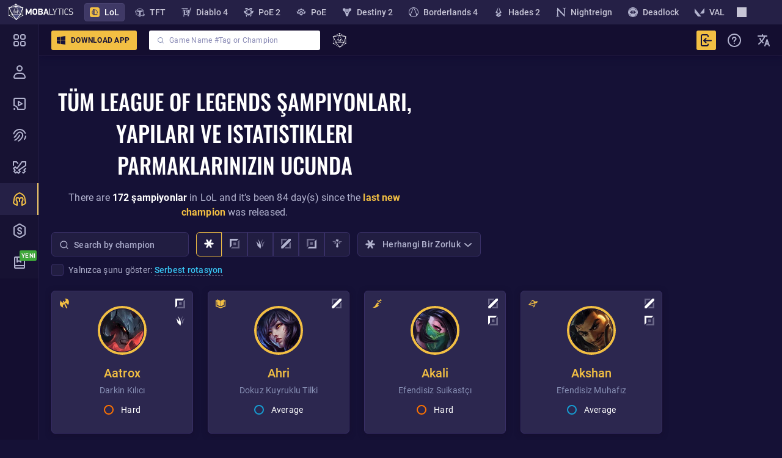

--- FILE ---
content_type: text/html; charset=utf-8
request_url: https://mobalytics.gg/tr_tr/lol/champions
body_size: 8087
content:
<!doctype html><html lang="en"><head><meta charset="utf-8"/><meta name="viewport" content="width=device-width,initial-scale=1,shrink-to-fit=no"/><title data-rh="true"></title><link rel="preconnect" href="https://cdn.mobalytics.gg" crossorigin/><link rel="apple-touch-icon" sizes="180x180" href="/favicon/apple-touch-icon.png"/><link rel="icon" type="image/png" sizes="32x32" href="/favicon/favicon-32x32.png"/><link rel="icon" type="image/png" sizes="16x16" href="/favicon/favicon-16x16.png"/><link rel="manifest" href="/favicon/site.webmanifest"/><link rel="mask-icon" href="/favicon/safari-pinned-tab.svg" color="#2b2b2d"/><link rel="shortcut icon" href="/favicon/favicon.ico"/><meta name="msapplication-TileColor" content="#2b2b2d"/><meta name="msapplication-config" content="/favicon/browserconfig.xml"/><meta name="theme-color" content="#2b2b2d"/><meta name="mobalytics-in-game-overlay-marker"/><meta name="google-site-verification" content="HoFwbZB-YAfW6iNPS3VdM2bZEPXJYpgZTc7F4R0XEX4"/><style>body{background-color:#151136}</style><link data-chunk="lol-app-root" rel="preload" as="style" href="/static/css/lol-app-root.89f8efe2.chunk.css">
<link data-chunk="main" rel="preload" as="style" href="/static/css/main.20991c06.css">
<link data-chunk="main" rel="preload" as="script" href="/static/js/runtime.9bcdc937.js">
<link data-chunk="main" rel="preload" as="script" href="/static/js/63638.61190075.js">
<link data-chunk="main" rel="preload" as="script" href="/static/js/main.dd83cf49.js">
<link data-chunk="common-web-main-app" rel="preload" as="script" href="/static/js/common-web-main-app.8195240f.chunk.js">
<link data-chunk="dayjs-locale-tr-js" rel="preload" as="script" href="/static/js/dayjs-locale-tr-js.b7cd2f86.chunk.js">
<link data-chunk="lol-app" rel="preload" as="script" href="/static/js/97168.209c8ad2.chunk.js">
<link data-chunk="lol-app" rel="preload" as="script" href="/static/js/16861.2466484a.chunk.js">
<link data-chunk="lol-app" rel="preload" as="script" href="/static/js/93169.a202b29b.chunk.js">
<link data-chunk="lol-app" rel="preload" as="script" href="/static/js/26817.d20c7518.chunk.js">
<link data-chunk="lol-app" rel="preload" as="script" href="/static/js/64376.e4a2065c.chunk.js">
<link data-chunk="lol-app" rel="preload" as="script" href="/static/js/66163.a14859be.chunk.js">
<link data-chunk="lol-app" rel="preload" as="script" href="/static/js/lol-app.2f1544e0.chunk.js">
<link data-chunk="lol-app-root" rel="preload" as="script" href="/static/js/lexical.d332f75f.chunk.js">
<link data-chunk="lol-app-root" rel="preload" as="script" href="/static/js/56194.921db7a8.chunk.js">
<link data-chunk="lol-app-root" rel="preload" as="script" href="/static/js/20121.31baa3c2.chunk.js">
<link data-chunk="lol-app-root" rel="preload" as="script" href="/static/js/79545.78d9c374.chunk.js">
<link data-chunk="lol-app-root" rel="preload" as="script" href="/static/js/45370.220b327c.chunk.js">
<link data-chunk="lol-app-root" rel="preload" as="script" href="/static/js/25324.12cb81b7.chunk.js">
<link data-chunk="lol-app-root" rel="preload" as="script" href="/static/js/36151.b23ef1ea.chunk.js">
<link data-chunk="lol-app-root" rel="preload" as="script" href="/static/js/77250.92c3e2cd.chunk.js">
<link data-chunk="lol-app-root" rel="preload" as="script" href="/static/js/77128.c55d9bc0.chunk.js">
<link data-chunk="lol-app-root" rel="preload" as="script" href="/static/js/67816.7a12bfda.chunk.js">
<link data-chunk="lol-app-root" rel="preload" as="script" href="/static/js/47495.8dd8d3ba.chunk.js">
<link data-chunk="lol-app-root" rel="preload" as="script" href="/static/js/react-hook-form.1ced81e2.chunk.js">
<link data-chunk="lol-app-root" rel="preload" as="script" href="/static/js/73839.29d0b9a1.chunk.js">
<link data-chunk="lol-app-root" rel="preload" as="script" href="/static/js/19557.5d7cd6b5.chunk.js">
<link data-chunk="lol-app-root" rel="preload" as="script" href="/static/js/55692.6ae06923.chunk.js">
<link data-chunk="lol-app-root" rel="preload" as="script" href="/static/js/2211.9146b2cd.chunk.js">
<link data-chunk="lol-app-root" rel="preload" as="script" href="/static/js/95065.4131211c.chunk.js">
<link data-chunk="lol-app-root" rel="preload" as="script" href="/static/js/28628.c746d507.chunk.js">
<link data-chunk="lol-app-root" rel="preload" as="script" href="/static/js/94434.42cc41dd.chunk.js">
<link data-chunk="lol-app-root" rel="preload" as="script" href="/static/js/94692.cd36ea59.chunk.js">
<link data-chunk="lol-app-root" rel="preload" as="script" href="/static/js/41450.68b7f4aa.chunk.js">
<link data-chunk="lol-app-root" rel="preload" as="script" href="/static/js/83575.f56ee4c5.chunk.js">
<link data-chunk="lol-app-root" rel="preload" as="script" href="/static/js/22031.357aa865.chunk.js">
<link data-chunk="lol-app-root" rel="preload" as="script" href="/static/js/53922.0e038539.chunk.js">
<link data-chunk="lol-app-root" rel="preload" as="script" href="/static/js/12938.da4cf806.chunk.js">
<link data-chunk="lol-app-root" rel="preload" as="script" href="/static/js/39793.a6dc0355.chunk.js">
<link data-chunk="lol-app-root" rel="preload" as="script" href="/static/js/5108.fa689915.chunk.js">
<link data-chunk="lol-app-root" rel="preload" as="script" href="/static/js/98475.f6e06093.chunk.js">
<link data-chunk="lol-app-root" rel="preload" as="script" href="/static/js/53624.411aa052.chunk.js">
<link data-chunk="lol-app-root" rel="preload" as="script" href="/static/js/60880.b63bbdd9.chunk.js">
<link data-chunk="lol-app-root" rel="preload" as="script" href="/static/js/42276.627746e2.chunk.js">
<link data-chunk="lol-app-root" rel="preload" as="script" href="/static/js/22727.ab971eec.chunk.js">
<link data-chunk="lol-app-root" rel="preload" as="script" href="/static/js/15664.ae79f0c7.chunk.js">
<link data-chunk="lol-app-root" rel="preload" as="script" href="/static/js/13925.e29c59df.chunk.js">
<link data-chunk="lol-app-root" rel="preload" as="script" href="/static/js/39099.5ef1f19c.chunk.js">
<link data-chunk="lol-app-root" rel="preload" as="script" href="/static/js/73015.dd39500e.chunk.js">
<link data-chunk="lol-app-root" rel="preload" as="script" href="/static/js/28496.784811d2.chunk.js">
<link data-chunk="lol-app-root" rel="preload" as="script" href="/static/js/15880.c8b3a766.chunk.js">
<link data-chunk="lol-app-root" rel="preload" as="script" href="/static/js/15336.bc98d34e.chunk.js">
<link data-chunk="lol-app-root" rel="preload" as="script" href="/static/js/94532.5e4cc722.chunk.js">
<link data-chunk="lol-app-root" rel="preload" as="script" href="/static/js/40402.d0a9f49b.chunk.js">
<link data-chunk="lol-app-root" rel="preload" as="script" href="/static/js/26525.25667330.chunk.js">
<link data-chunk="lol-app-root" rel="preload" as="script" href="/static/js/95023.5602ccec.chunk.js">
<link data-chunk="lol-app-root" rel="preload" as="script" href="/static/js/11477.d680063a.chunk.js">
<link data-chunk="lol-app-root" rel="preload" as="script" href="/static/js/85904.91cecedb.chunk.js">
<link data-chunk="lol-app-root" rel="preload" as="script" href="/static/js/lol-app-root.1e9b81a2.chunk.js"><link href="/static/css/main.20991c06.css" rel="stylesheet" /><link href="/static/css/lol-app-root.89f8efe2.chunk.css" rel="stylesheet" /></head><body><div id="root"><style data-emotion="g-global 86ey6o">html{line-height:1.15;-webkit-text-size-adjust:100%;}body{margin:0;}main{display:block;}h1{font-size:2em;margin:0.67em 0;}hr{box-sizing:content-box;height:0;overflow:visible;}pre{font-family:monospace,monospace;font-size:1em;}a{background-color:transparent;}abbr[title]{border-bottom:none;-webkit-text-decoration:underline;text-decoration:underline;-webkit-text-decoration:underline dotted;text-decoration:underline dotted;}b,strong{font-weight:bolder;}code,kbd,samp{font-family:monospace,monospace;font-size:1em;}small{font-size:80%;}sub,sup{font-size:75%;line-height:0;position:relative;vertical-align:baseline;}sub{bottom:-0.25em;}sup{top:-0.5em;}img{border-style:none;}button,input,optgroup,select,textarea{font-family:inherit;font-size:100%;line-height:1.15;margin:0;}button,input{overflow:visible;}button,select{text-transform:none;}button,[type="button"],[type="reset"],[type="submit"]{-webkit-appearance:button;}button::-moz-focus-inner,[type="button"]::-moz-focus-inner,[type="reset"]::-moz-focus-inner,[type="submit"]::-moz-focus-inner{border-style:none;padding:0;}button:-moz-focusring,[type="button"]:-moz-focusring,[type="reset"]:-moz-focusring,[type="submit"]:-moz-focusring{outline:1px dotted ButtonText;}fieldset{padding:0.35em 0.75em 0.625em;}legend{box-sizing:border-box;color:inherit;display:table;max-width:100%;padding:0;white-space:normal;}progress{vertical-align:baseline;}textarea{overflow:auto;}[type="checkbox"],[type="radio"]{box-sizing:border-box;padding:0;}[type="number"]::-webkit-inner-spin-button,[type="number"]::-webkit-outer-spin-button{height:auto;}[type="search"]{-webkit-appearance:textfield;outline-offset:-2px;}[type="search"]::-webkit-search-decoration{-webkit-appearance:none;}::-webkit-file-upload-button{-webkit-appearance:button;font:inherit;}details{display:block;}summary{display:-webkit-box;display:-webkit-list-item;display:-ms-list-itembox;display:list-item;}template{display:none;}[hidden]{display:none;}:root{--general-white-100:#ffffff;--general-base-100:#382f66;--general-base-200:#2c274f;--general-base-300:#252046;--general-base-400:#1d1546;--general-base-500:#151136;--general-base-600:#211d41;--general-grey-100:#b3b4d0;--general-grey-200:#8890b5;--general-grey-300:#6b6889;--general-grey-400:#828396;--general-dark-blue-100:#7375c9;--general-dark-blue-200:#565895;--general-dark-blue-300:#3a3c72;--general-dark-blue-400:#333459;--general-dark-blue-500:#25204a;--general-blue-100:#85d0ff;--general-blue-200:#38c6f4;--general-blue-300:#36a5d7;--general-blue-400:#3485ba;--general-blue-500:#32649d;--general-blue-600:#304480;--general-gold-100:#f5d075;--general-gold-200:#f2bf43;--general-gold-300:#efaf15;--general-gold-400:#8f680a;--general-orange-100:#ff8916;--general-orange-200:#fc7c00;--general-orange-300:#c96403;--general-orange-400:#6b4622;--general-yellow-100:#ffb257;--general-yellow-200:#614e3c;--general-cherry-100:#d74661;--general-cherry-200:#ce2c49;--general-cherry-300:#a4233a;--general-cherry-400:#691625;--general-red-100:#e54787;--general-red-200:#612658;--general-green-100:#47cc42;--general-green-200:#3ea83a;--general-green-300:#33504b;--general-light-green-100:#1dc49b;--general-purple-100:#bf3cd5;--social-network-riot:#bf373b;--social-network-google:#db4437;--social-network-youtube:#e63621;--social-network-faceit:#ff5500;--social-network-reddit:#ff5700;--social-network-steam:#5c7e0f;--social-network-twitch:#6441a5;--social-network-discord:#7289da;--social-network-facebook:#0773f6;--social-network-twitter:#000000;--lol-tier-iron:#b5a58b;--lol-tier-bronze:#8c523a;--lol-tier-silver:#84969b;--lol-tier-gold:#f0b753;--lol-tier-platinum:#4a927c;--lol-tier-emerald:#48c750;--lol-tier-diamond:#716bf6;--lol-tier-master:#ed5eba;--lol-tier-grandmaster:#ce4039;--lol-tier-challenger:#40c0de;--lol-gpi-fighting:#f46b1b;--lol-gpi-farming:#f8d749;--lol-gpi-vision:#5acbf5;--lol-gpi-aggression:#bc3435;--lol-gpi-survivability:#9651d6;--lol-gpi-consistency:#d4a7c4;--lol-gpi-versatility:#dd3583;--lol-gpi-objectives:#8bcc54;--lol-keystone-precision:#dca35c;--lol-keystone-domination:#b55862;--lol-keystone-sorcery:#9facfa;--lol-keystone-resolve:#70ca69;--lol-keystone-inspiration:#80d1e8;--tft-champion-level-level-1:#afafaf;--tft-champion-level-level-2:#1bc660;--tft-champion-level-level-3:#0b6cc3;--tft-champion-level-level-4:#f947c6;--tft-champion-level-level-5:#fe8900;--tft-champion-level-level-6:#75dff9;--tft-champion-level-level-7:#ac2185;--tft-champion-level-level-8:#f3cf5a;--placement-first-100:#e5a109;--placement-first-200:#a27207;--placement-second-100:#cccaca;--placement-second-200:#858585;--placement-third-100:#d7977b;--placement-third-200:#6f4939;--placement-fourth-100:#bba17a;--placement-five-100:#f3b4b9;--placement-five-200:#ff7761;--abilities-power:#9ffaf2;--abilities-haste:#ece1cc;--abilities-armor:#ee573d;--abilities-speed:#fbc74a;--abilities-damage:#f28017;--abilities-crit-chance:#ff7761;--abilities-health:#17a25d;--abilities-magic-resist:#d18dd1;--abilities-mana:#24c3f4;--abilities-flex:#7c49f6;}:root{--nav-main-bg-color:#140e30;--nav-hover-bg-color:#271c37;--nav-border-color:#251e47;--purple:#aaabca;--success:#00b972;--greeny:#4cb748;--greeny-blue:#3cbdc2;--gold:#bd9e59;--strong-cyan:#18bd9b;--pink:#c848c3;--bright-pink:#ff2576;--twilight:#565697;--yellow:#ffc306;--dark-violet:#252146;--martinique:#2e2a4f;--kinky-shark:#392b68;--satiric-shark:#312955;--arid-shark:#3b2d6a;--chosen:#ad4cce;--black-russian:#11172c;--black:#000;--warning:#ffb257;--tags-soon:#6c65b4;}.tippy-box[data-animation='fade'][data-state='hidden']{opacity:0;}[data-tippy-root]{max-width:calc(100vw - 10px);}.tippy-box{position:relative;color:#fff;background-color:transparent;border-radius:4px;font-size:14px;line-height:1.4;white-space:normal;outline:0;transition-property:transform,visibility,opacity;}.tippy-box[data-placement^='top']>.tippy-arrow{bottom:0;}.tippy-box[data-placement^='top']>.tippy-arrow:before{bottom:-7px;left:0;border-width:8px 8px 0;border-top-color:initial;transform-origin:center top;}.tippy-box[data-placement^='bottom']>.tippy-arrow{top:0;}.tippy-box[data-placement^='bottom']>.tippy-arrow:before{top:-7px;left:0;border-width:0 8px 8px;border-bottom-color:initial;transform-origin:center bottom;}.tippy-box[data-placement^='left']>.tippy-arrow{right:0;}.tippy-box[data-placement^='left']>.tippy-arrow:before{border-width:8px 0 8px 8px;border-left-color:initial;right:-7px;transform-origin:center left;}.tippy-box[data-placement^='right']>.tippy-arrow{left:0;}.tippy-box[data-placement^='right']>.tippy-arrow:before{left:-7px;border-width:8px 8px 8px 0;border-right-color:initial;transform-origin:center right;}.tippy-box[data-inertia][data-state='visible']{transition-timing-function:cubic-bezier(0.54, 1.5, 0.38, 1.11);}.tippy-arrow{width:16px;height:16px;display:none;}.tippy-arrow:before{content:'';position:absolute;border-color:transparent;border-style:solid;}.tippy-content{position:relative;padding:5px 9px;z-index:1;}p{margin:0;}a{-webkit-text-decoration:none;text-decoration:none;}html *{box-sizing:border-box;outline:none!important;}button{border:none;background-color:transparent;}h1,h2,h3{margin:0;}mark{background:unset;color:white;}@-webkit-keyframes fadeInNav{from{opacity:0;}to{opacity:1;}}@keyframes fadeInNav{from{opacity:0;}to{opacity:1;}}.fadeInNavClassName{-webkit-animation:fadeInNav 0.2s ease forwards;animation:fadeInNav 0.2s ease forwards;}input:-webkit-autofill,input:-webkit-autofill:hover,input:-webkit-autofill:focus,input:-webkit-autofill:active{-webkit-box-shadow:0 0 0 30px white inset!important;}:root{--scrollbar-width:6px;--scrollbar-height:6px;}*{scrollbar-width:thin;scrollbar-color:#66689f transparent;}::-webkit-scrollbar{width:var(--scrollbar-width);height:var(--scrollbar-height);}::-webkit-scrollbar-thumb{border:0;background-color:#66689f!important;border-radius:2px!important;}::-webkit-scrollbar-thumb:hover{background-color:#66689f;cursor:pointer;}::-webkit-scrollbar-thumb:active{background-color:#66689f!important;}::-webkit-scrollbar-track{background:rgba(0, 0, 0, 0);}::-webkit-scrollbar-corner{background:rgba(0, 0, 0, 0);}html,body{outline:none;margin:0;width:100%;height:100%;background:var(--general-base-500);}html{overflow-x:hidden;font-family:'Roboto',sans-serif;-webkit-font-smoothing:subpixel-antialiased;}@media only screen and (min-width: 320px){html{font-size:8px;}}@media only screen and (min-width: 768px){html{font-size:10px;}}#root{min-height:100%;}:root{--desktop-window-bar-height:0px;--toastify-z-index:999999!important;}#_hj_feedback_container >div{position:fixed!important;bottom:67px!important;left:17px!important;-webkit-transform:scale(0.58);-moz-transform:scale(0.58);-ms-transform:scale(0.58);transform:scale(0.58);transform-origin:left bottom;}@media (max-width: 1023px){#_hj_feedback_container >div{display:none;}}</style><div data-playwright="page-loader-ssr-test-label" class="m-eivff4"></div><div class="m-1ai8zrq" data-moba-id="loader"><div class="m-11i6cx5"><div class="m-btfmhn"></div><div class="m-btfmhn"></div><div class="m-btfmhn"></div></div></div><div class="Toastify"></div></div><script>window.__APP_ENV__={"ACCOUNTS_API_V2_GQL_HTTP_URL":"https:\u002F\u002Fmobalytics.gg\u002Fapi\u002Faccounts\u002Fv2\u002Fgraphql\u002Fquery","ACCOUNTS_API_V2_GQL_SSR_URL":"http:\u002F\u002Fbe-apollo-router:4000\u002Fquery","ACCOUNT_HOST":"account.mobalytics.gg","ACCOUNT_ORIGIN":"https:\u002F\u002Faccount.mobalytics.gg","ACCOUNT_V1_GQL_HTTP_URL":"https:\u002F\u002Faccount.mobalytics.gg\u002Fapi\u002Fgraphql\u002Fv1\u002Fquery","ACCOUNT_V1_GQL_SSR_URL":"http:\u002F\u002Fcore-accounts\u002Fapi\u002Fgraphql\u002Fv1\u002Fquery","ACCOUNT_V2_GQL_HTTP_URL":"https:\u002F\u002Fmobalytics.gg\u002Fapi\u002Ftreasury\u002Fv1\u002Fgraphql\u002Fquery","ACCOUNT_V2_GQL_SSR_URL":"http:\u002F\u002Fbe-apollo-router:4000\u002Fquery","ADS_ENV":"production","ALL_GAMES_STICKY_FOOTER_AB_ENABLED":"true","APP_ENV":"prod","APP_HOST":"mobalytics.gg","APP_ORIGIN":"https:\u002F\u002Fmobalytics.gg","APP_VERSION":"1.665.5","AUTH_COOKIE_NAME":"mobalytics_session","AUTH_LANG":"en","AUTH_THEME":"lol","BATTLE_PASS_GQL_HTTP_URL":"https:\u002F\u002Fmobalytics.gg\u002Fapi\u002Fbattlepass\u002Fv1\u002Fgraphql\u002Fquery","BATTLE_PASS_GQL_SSR_URL":"http:\u002F\u002Fbe-apollo-router:4000\u002Fquery","BORDERLANDS_4_GQL_HTTP_URL":"https:\u002F\u002Fmobalytics.gg\u002Fapi\u002Fborderlands-4\u002Fv1\u002Fgraphql\u002Fquery","BORDERLANDS_4_GQL_SSR_URL":"http:\u002F\u002Fbe-apollo-router:4000\u002Fquery","BRAIN_TREE_TOKEN":"production_pgd2b3g8_fw6w75kqwkjzfssc","CDN_LOL_CHAMPION_DD_IMAGES_HASH":"v04","CDN_LOL_ITEMS_IMAGES_HASH":"v05","CDN_LOL_PRO_PLAYER_IMAGES_HASH":"V3","CDN_RUNES_IMAGES_HASH":"v03","CF_URL_HTTPS":"https:\u002F\u002Fcdn.mobalytics.gg","DEADLOCK_GQL_HTTP_URL":"https:\u002F\u002Fmobalytics.gg\u002Fapi\u002Fdeadlock\u002Fv1\u002Fgraphql\u002Fquery","DEADLOCK_GQL_SSR_URL":"http:\u002F\u002Fbe-apollo-router:4000\u002Fquery","DESKTOP_MIN_VERSION_CHECK_INTERVAL":"86400000","DESTINY_2_GQL_HTTP_URL":"https:\u002F\u002Fmobalytics.gg\u002Fapi\u002Fdst\u002Fv3\u002Fgraphql\u002Fquery","DESTINY_2_GQL_SSR_URL":"http:\u002F\u002Fbe-apollo-router:4000\u002Fquery","DESTINY_2_NGF_GQL_HTTP_URL":"https:\u002F\u002Fmobalytics.gg\u002Fapi\u002Fdestiny-2\u002Fv1\u002Fgraphql\u002Fquery","DESTINY_2_NGF_GQL_SSR_URL":"http:\u002F\u002Fbe-apollo-router:4000\u002Fquery","DIABLO_4_GQL_HTTP_URL":"https:\u002F\u002Fmobalytics.gg\u002Fapi\u002Fdiablo4\u002Fv4\u002Fgraphql\u002Fquery","DIABLO_4_GQL_SSR_URL":"http:\u002F\u002Fbe-apollo-router:4000\u002Fquery","DIRECT_ADS_EXPERIMENT_ENABLED":"false","DIRECT_ADS_REFRESH_TIME":"120000","DYNAMIC_MODULES_ENV":"prod","ELDEN_RING_NIGHTREIGN_GQL_HTTP_URL":"https:\u002F\u002Fmobalytics.gg\u002Fapi\u002Felden-ring-nightreign\u002Fv1\u002Fgraphql\u002Fquery","ELDEN_RING_NIGHTREIGN_GQL_SSR_URL":"http:\u002F\u002Fbe-apollo-router:4000\u002Fquery","ELECTRON_DESKTOP_MIN_VERSION":"0.0.0","ENDFIELD_GQL_HTTP_URL":"https:\u002F\u002Fmobalytics.gg\u002Fapi\u002Fendfield\u002Fv1\u002Fgraphql\u002Fquery","ENDFIELD_GQL_SSR_URL":"http:\u002F\u002Fbe-apollo-router:4000\u002Fquery","EXAMPLE_GAME_GQL_HTTP_URL":"https:\u002F\u002Fmobalytics.gg\u002Fapi\u002Fexample-game\u002Fv1\u002Fgraphql\u002Fquery","EXAMPLE_GAME_GQL_SSR_URL":"http:\u002F\u002Fbe-apollo-router:4000\u002Fquery","FACEBOOK_APP_ID":"504098493757911","GQL_HTTP_URL_SHARE_IMAGES":"https:\u002F\u002Fapi.mobalytics.gg\u002Fshareimages\u002Fquery","HADES_2_GQL_HTTP_URL":"https:\u002F\u002Fmobalytics.gg\u002Fapi\u002Fhades-2\u002Fv1\u002Fgraphql\u002Fquery","HADES_2_GQL_SSR_URL":"http:\u002F\u002Fbe-apollo-router:4000\u002Fquery","HIGHLIGHTS_DISCOUNT_BANNER_PROMO_CODE":"XgAh3y","IS_APQ_ENABLED":"true","IS_BATTLE_PASS_ENABLED":"false","IS_BORDERLANDS_4_ENABLED":"true","IS_BORDERLANDS_4_FAVORITES_ENABLED":"true","IS_BORDERLANDS_4_WIKI_PAGES_ENABLED":"true","IS_DEADLOCK_ENABLED":"true","IS_DEADLOCK_FAVORITES_ENABLED":"false","IS_DESKTOP":"false","IS_DESTINY_2_NGF_ENABLED":"false","IS_DESTINY_2_NGF_FAVORITES_ENABLED":"false","IS_DESTINY_2_NGF_WIKI_PAGES_ENABLED":"false","IS_DIABLO_4_NGF_ENABLED":"false","IS_DIABLO_4_NGF_FAVORITES_ENABLED":"true","IS_DYNAMIC_MODULES_ENABLED":"true","IS_EG_WIKI_PAGES_ENABLED":"false","IS_ELDEN_RING_NIGHTREIGN_ENABLED":"true","IS_ELDEN_RING_NIGHTREIGN_FAVORITES_ENABLED":"false","IS_ELDEN_RING_NIGHTREIGN_WIKI_PAGES_ENABLED":"true","IS_ELECTRON_DESKTOP":"false","IS_ELECTRON_DESKTOP_AD_EXP":"false","IS_ENDFIELD_ENABLED":"true","IS_ENDFIELD_FAVORITES_ENABLED":"false","IS_ENDFIELD_STATIC_DATA_ENABLED":"true","IS_ENDFIELD_WIKI_PAGES_ENABLED":"false","IS_EXAMPLE_GAME_ENABLED":"false","IS_EXAMPLE_GAME_FAVORITES_ENABLED":"false","IS_EXAMPLE_GAME_STATIC_DATA_ENABLED":"true","IS_HADES_2_ENABLED":"true","IS_HADES_2_FAVORITES_ENABLED":"false","IS_HADES_2_WIKI_PAGES_ENABLED":"false","IS_ITERABLE_ENABLED":"true","IS_LOL_NGF_ENABLED":"false","IS_LOL_NGF_FAVORITES_ENABLED":"false","IS_LOL_NGF_WIKI_PAGES_ENABLED":"false","IS_MARVEL_RIVALS_ENABLED":"true","IS_MARVEL_RIVALS_FAVORITES_ENABLED":"false","IS_MHW_ENABLED":"true","IS_MHW_FAVORITES_ENABLED":"true","IS_NEWS_ENABLED":"true","IS_NEWS_FAVORITES_ENABLED":"false","IS_NEWS_WIKI_PAGES_ENABLED":"false","IS_POE_2_ENABLED":"true","IS_POE_2_FAVORITES_ENABLED":"true","IS_POE_2_STATIC_STAT_ENABLED":"true","IS_POE_2_UGC_ENABLED":"true","IS_POE_ENABLED":"true","IS_POE_FAVORITES_ENABLED":"true","IS_POE_STATIC_STAT_ENABLED":"true","IS_POE_WIKI_PAGES_ENABLED":"false","IS_RIFTBOUND_ENABLED":"true","IS_RIFTBOUND_FAVORITES_ENABLED":"false","IS_RIFTBOUND_WIKI_PAGES_ENABLED":"false","IS_SQUIDEX_PREVIEW_ENABLED":"false","IS_STATIC_DATA_CACHE_ENABLED":"true","IS_TFT_COPY_RIOT_TEAM_CODE_ENABLED":"true","IS_TFT_NGF_ENABLED":"false","IS_TFT_NGF_FAVORITES_ENABLED":"false","IS_TFT_NGF_WIKI_PAGES_ENABLED":"false","IS_THE_BAZAAR_ENABLED":"true","IS_THE_BAZAAR_FAVORITES_ENABLED":"false","IS_VALORANT_NGF_ENABLED":"false","IS_VALORANT_NGF_FAVORITES_ENABLED":"false","IS_VALORANT_NGF_WIKI_PAGES_ENABLED":"false","IS_WEB":"true","IS_WEB_ADS_ENABLED":"true","IS_XKO_ENABLED":"true","IS_XKO_FAVORITES_ENABLED":"false","IS_XKO_STATIC_DATA_ENABLED":"true","IS_XKO_WIKI_PAGES_ENABLED":"false","IS_ZZZ_ENABLED":"true","IS_ZZZ_FAVORITES_ENABLED":"true","ITERABLE_API_KEY":"7a53c6ddd451414790950b348763cf69","ITERABLE_PACKAGE_NAME":"Mobalytics","ITERABLE_REFRESH_TIME_MS":"180000","LOL_12_MONTHS_PLAN_ID":"price_1HuCUUBWyPGF3vgOYeJ7g13Y","LOL_3DAYS_LC_PROMO_YEAR_COUPON":"LOL3DLC","LOL_3DAYS_LC_PROMO_YEAR_COUPON_WITH_SKIN":"LOL3DLCS","LOL_3DAYS_LC_PROMO_YEAR_PLAN_ID":"fb13fcc8-cb2b-48d2-8b1f-806839cabcce","LOL_GQL_HTTP_URL_DYNAMIC":"https:\u002F\u002Fmobalytics.gg\u002Fapi\u002Flol\u002Fgraphql\u002Fv1\u002Fquery","LOL_GQL_HTTP_URL_HIGHLIGHTS":"https:\u002F\u002Fapi.mobalytics.gg\u002Flol\u002Fhighlights\u002Fgraphql\u002Fv1\u002Fquery","LOL_GQL_HTTP_URL_STATIC":"https:\u002F\u002Fmobalytics.gg\u002Fapi\u002Fleague\u002Fgql\u002Fstatic\u002Fv1","LOL_GQL_SSR_URL_DYNAMIC":"http:\u002F\u002Fbe-spock-core-apigateway\u002Flol\u002Fgraphql\u002Fv1\u002Fquery","LOL_GQL_SSR_URL_STATIC":"http:\u002F\u002Fbe-spock-lol-squidexproxy\u002Fleague\u002Fgql\u002Fstatic\u002Fv1","LOL_NGF_GQL_HTTP_URL":"https:\u002F\u002Fmobalytics.gg\u002Fapi\u002Flol\u002Fv1\u002Fgraphql\u002Fquery","LOL_NGF_GQL_SSR_URL":"http:\u002F\u002Fbe-apollo-router:4000\u002Fquery","MARVEL_RIVALS_GQL_HTTP_URL":"https:\u002F\u002Fmobalytics.gg\u002Fapi\u002Fmarvel-rivals\u002Fv1\u002Fgraphql\u002Fquery","MARVEL_RIVALS_GQL_SSR_URL":"http:\u002F\u002Fbe-apollo-router:4000\u002Fquery","MHW_GQL_HTTP_URL":"https:\u002F\u002Fmobalytics.gg\u002Fapi\u002Fmhw\u002Fv1\u002Fgraphql\u002Fquery","MHW_GQL_SSR_URL":"http:\u002F\u002Fbe-apollo-router:4000\u002Fquery","MIXPANEL_TOKEN":"2481ee3dc80d5908eb3fc4c3711bd49b","MOBA_OPS_DEBUG_MODE_ENABLED":"false","MOBA_OPS_LOGGING_ENABLED":"true","MOBA_OPS_LOGGING_FORMAT":"json","NEWS_GQL_HTTP_URL":"https:\u002F\u002Fmobalytics.gg\u002Fapi\u002Fnews\u002Fv1\u002Fgraphql\u002Fquery","NEWS_GQL_SSR_URL":"http:\u002F\u002Fbe-apollo-router:4000\u002Fquery","NODE_ENV":"production","OW_ADS_DEBUG_MODE":"false","OW_DOWNLOAD_APP_CHANNEL":"prod","POE_2_GQL_HTTP_URL":"https:\u002F\u002Fmobalytics.gg\u002Fapi\u002Fpoe-2\u002Fv1\u002Fgraphql\u002Fquery","POE_2_GQL_SSR_URL":"http:\u002F\u002Fbe-apollo-router:4000\u002Fquery","POE_2_PROMO_FLOW_ARPG_HELPER_VIDEO_VERSION":"v2","POE_2_PROMO_FLOW_CONGRATS_ANIMATION_VERSION":"v1","POE_2_PROMO_FLOW_STAGE_2_FINAL_PERIOD":"3600000","POE_2_PROMO_FLOW_STAGE_3_FINAL_PERIOD":"3600000","POE_GQL_HTTP_URL":"https:\u002F\u002Fmobalytics.gg\u002Fapi\u002Fpoe\u002Fv1\u002Fgraphql\u002Fquery","POE_GQL_SSR_URL":"http:\u002F\u002Fbe-apollo-router:4000\u002Fquery","PREBID_ENV":"prod","PREBID_FEATURE_ENABLED":"true","PREBID_VIDEO_FEATURE_ENABLED":"true","REBRANDLY_API_DOMAIN_FULL_NAME":"mbly.gg","REBRANDLY_API_URL":"https:\u002F\u002Frb.mobalytics.gg\u002Fv1\u002Flinks","RIFTBOUND_GQL_HTTP_URL":"https:\u002F\u002Fmobalytics.gg\u002Fapi\u002Friftbound\u002Fv1\u002Fgraphql\u002Fquery","RIFTBOUND_GQL_SSR_URL":"http:\u002F\u002Fbe-apollo-router:4000\u002Fquery","SHARED_FILES_URL":"https:\u002F\u002Fshared-images.mobalytics.gg","SSR_DATA_LOADING_FOR_GUESTS":"true","STICKY_BANNER_CLOSE_TIMEOUT":"86400000","STRIPE_TOKEN":"pk_live_hv63Qhpvr5IjNG0xk2waEVQm","TFT_3DAYS_LC_PROMO_YEAR_COUPON":"TFT3DLC","TFT_3DAYS_LC_PROMO_YEAR_COUPON_WITH_SKIN":"TFT3DLCS","TFT_3DAYS_LC_PROMO_YEAR_PLAN_ID":"fb13fcc8-cb2b-48d2-8b1f-806839cabcce","TFT_COMP_NATIVE_BANNER_AB_TEST_DISABLED":"false","TFT_COMP_NATIVE_BANNER_ENABLED":"false","TFT_GQL_HTTP_URL_STATIC":"https:\u002F\u002Fmobalytics.gg\u002Fapi\u002Ftft\u002Fgql\u002Fstatic\u002Fv1","TFT_GQL_HTTP_URL_V2":"https:\u002F\u002Fmobalytics.gg\u002Fapi\u002Ftft\u002Fv1\u002Fgraphql\u002Fquery","TFT_GQL_SSR_URL_STATIC":"http:\u002F\u002Fbe-spock-tft-squidexproxy\u002Ftft\u002Fgql\u002Fstatic\u002Fv1","TFT_GQL_SSR_URL_V2":"http:\u002F\u002Fbe-apollo-router:4000\u002Fquery","TFT_IMAGES_VERSION":"70","TFT_INTERSTITIAL_AB_ENABLED":"false","TFT_NGF_GQL_HTTP_URL":"https:\u002F\u002Fmobalytics.gg\u002Fapi\u002Ftft\u002Fv1\u002Fgraphql\u002Fquery","TFT_NGF_GQL_SSR_URL":"http:\u002F\u002Fbe-apollo-router:4000\u002Fquery","THE_BAZAAR_GQL_HTTP_URL":"https:\u002F\u002Fmobalytics.gg\u002Fapi\u002Fthe-bazaar\u002Fv1\u002Fgraphql\u002Fquery","THE_BAZAAR_GQL_SSR_URL":"http:\u002F\u002Fbe-apollo-router:4000\u002Fquery","TRIAL_PLAN_ID":"df1f12c3-1026-4a53-b1f0-6f654f765f19","TURNSTILE_WIDGET_SITE_KEY":"0x4AAAAAAAfVbyek4XzGD8CE","UPLOAD_HTTP_URL":"https:\u002F\u002Fapi.mobalytics.gg\u002Ffilesgateway\u002Fupload","VALORANT_GQL_HTTP_URL_DYNAMIC":"https:\u002F\u002Fmobalytics.gg\u002Fapi\u002Flol\u002Fgraphql\u002Fv1\u002Fquery","VALORANT_GQL_HTTP_URL_STATIC":"https:\u002F\u002Fmobalytics.gg\u002Fapi\u002Fvalorant\u002Fgql\u002Fstatic\u002Fv1","VALORANT_GQL_SSR_URL_DYNAMIC":"http:\u002F\u002Fbe-spock-core-apigateway\u002Flol\u002Fgraphql\u002Fv1\u002Fquery","VALORANT_GQL_SSR_URL_STATIC":"http:\u002F\u002Fbe-spock-val-squidexproxy\u002Fvalorant\u002Fgql\u002Fstatic\u002Fv1","VALORANT_NGF_GQL_HTTP_URL":"https:\u002F\u002Fmobalytics.gg\u002Fapi\u002Fvalorant\u002Fv1\u002Fgraphql\u002Fquery","VALORANT_NGF_GQL_SSR_URL":"http:\u002F\u002Fbe-apollo-router:4000\u002Fquery","VALORANT_TEST_LESSON_PLAN_PAYMENT_ID":"","XKO_GQL_HTTP_URL":"https:\u002F\u002Fmobalytics.gg\u002Fapi\u002Fxko\u002Fv1\u002Fgraphql\u002Fquery","XKO_GQL_SSR_URL":"http:\u002F\u002Fbe-apollo-router:4000\u002Fquery","ZZZ_GQL_HTTP_URL":"https:\u002F\u002Fmobalytics.gg\u002Fapi\u002Fzzz\u002Fv1\u002Fgraphql\u002Fquery","ZZZ_GQL_SSR_URL":"http:\u002F\u002Fbe-apollo-router:4000\u002Fquery"};</script><script>window.__APP_I18N__={"lang":"tr_tr","translationsMap":{"tr_tr":{"lol":{"in %s":"%s içinde","%s ago":"%s önce","1sec":"1sec","1min":"1min","%dmin":"%dmin","1h":"1h","%dh":"%ds","1d":"1d","%dd":"%dg","1 month":"1 month","%dm":"%da","1 year":"1 year","%dY":"%dY"}}},"isLoadedFromSSR":true};</script><script>window.__PRELOADED_STATE__={"api":{"lang":"tr_tr"},"accountStore":{"error":"INTERNAL_ERROR","isLoading":false,"isLoaded":true,"abTestKey":"A"},"browserState":{"origin":"https:\u002F\u002Fmobalytics.gg"},"environmentState":{"isSsr":true,"isMobile":false,"isTablet":false,"lolRegion":{"country":"US","region":"NA"}},"lolCommonState":{"commonDataStore":{"gameStore":null,"promoStore":null}},"lolState":{"gameItemsPageStore":null,"landingPageStore":{"lastLoadedSlug":""},"bannerStore":null,"postGameDataStore":null,"postGamePageWebStore":{"postGameDataStore":null},"postGamePageDesktopStore":{"postGameDataStore":null,"postGameChallengesStore":{"postGameDataStore":null},"isWaitingForGameData":false,"isPostGameDataReceived":false},"lcDataStore":{"isNeedToImportBuild":false,"isBuildImporting":false},"matchmakingStore":{"queryParams":{"skip":0,"cSortDirection":"DESC","cSortField":"GAMES","rank":"EmeraldPlus","cQueue":null,"cRolename":null,"cChampionId":null}},"commonDataStore":{"gameStore":null,"promoStore":null},"apollo":{},"apolloNgf":{"graphql":{}}},"apiState":{"account":{},"accountV2":{},"federation":{}}};</script>
    <script>
      let resolveDynamicModulesLoading;
      window["__DYNAMIC_MODULES_PROMISE__"] = new Promise((resolve) => {
        resolveDynamicModulesLoading = resolve;
      });
      window["__DYNAMIC_MODULES__"] = {};
      
      Promise.allSettled([].map(async ([moduleSlug, moduleName]) => {
        const targetUrl = '/static/' + moduleName;
        const module = await import(/* webpackIgnore: true */ targetUrl);

        window["__DYNAMIC_MODULES__"][moduleSlug] = module.default;
      })).then(() => {
        resolveDynamicModulesLoading();
      });
    </script>
  <script id="__LOADABLE_REQUIRED_CHUNKS__" type="application/json">[28331,8728,97168,16861,93169,26817,64376,66163,73638,26517,56194,20121,79545,45370,25324,36151,77250,77128,67816,47495,83139,73839,19557,55692,2211,95065,28628,94434,94692,41450,83575,22031,53922,12938,39793,5108,98475,53624,60880,42276,22727,15664,13925,39099,73015,28496,15880,15336,94532,40402,26525,95023,11477,85904,44519]</script><script id="__LOADABLE_REQUIRED_CHUNKS___ext" type="application/json">{"namedChunks":["common-web-main-app","dayjs-locale-tr-js","lol-app","lol-app-root"]}</script>
<script async data-chunk="main" src="/static/js/runtime.9bcdc937.js"></script>
<script async data-chunk="main" src="/static/js/63638.61190075.js"></script>
<script async data-chunk="main" src="/static/js/main.dd83cf49.js"></script>
<script async data-chunk="common-web-main-app" src="/static/js/common-web-main-app.8195240f.chunk.js"></script>
<script async data-chunk="dayjs-locale-tr-js" src="/static/js/dayjs-locale-tr-js.b7cd2f86.chunk.js"></script>
<script async data-chunk="lol-app" src="/static/js/97168.209c8ad2.chunk.js"></script>
<script async data-chunk="lol-app" src="/static/js/16861.2466484a.chunk.js"></script>
<script async data-chunk="lol-app" src="/static/js/93169.a202b29b.chunk.js"></script>
<script async data-chunk="lol-app" src="/static/js/26817.d20c7518.chunk.js"></script>
<script async data-chunk="lol-app" src="/static/js/64376.e4a2065c.chunk.js"></script>
<script async data-chunk="lol-app" src="/static/js/66163.a14859be.chunk.js"></script>
<script async data-chunk="lol-app" src="/static/js/lol-app.2f1544e0.chunk.js"></script>
<script async data-chunk="lol-app-root" src="/static/js/lexical.d332f75f.chunk.js"></script>
<script async data-chunk="lol-app-root" src="/static/js/56194.921db7a8.chunk.js"></script>
<script async data-chunk="lol-app-root" src="/static/js/20121.31baa3c2.chunk.js"></script>
<script async data-chunk="lol-app-root" src="/static/js/79545.78d9c374.chunk.js"></script>
<script async data-chunk="lol-app-root" src="/static/js/45370.220b327c.chunk.js"></script>
<script async data-chunk="lol-app-root" src="/static/js/25324.12cb81b7.chunk.js"></script>
<script async data-chunk="lol-app-root" src="/static/js/36151.b23ef1ea.chunk.js"></script>
<script async data-chunk="lol-app-root" src="/static/js/77250.92c3e2cd.chunk.js"></script>
<script async data-chunk="lol-app-root" src="/static/js/77128.c55d9bc0.chunk.js"></script>
<script async data-chunk="lol-app-root" src="/static/js/67816.7a12bfda.chunk.js"></script>
<script async data-chunk="lol-app-root" src="/static/js/47495.8dd8d3ba.chunk.js"></script>
<script async data-chunk="lol-app-root" src="/static/js/react-hook-form.1ced81e2.chunk.js"></script>
<script async data-chunk="lol-app-root" src="/static/js/73839.29d0b9a1.chunk.js"></script>
<script async data-chunk="lol-app-root" src="/static/js/19557.5d7cd6b5.chunk.js"></script>
<script async data-chunk="lol-app-root" src="/static/js/55692.6ae06923.chunk.js"></script>
<script async data-chunk="lol-app-root" src="/static/js/2211.9146b2cd.chunk.js"></script>
<script async data-chunk="lol-app-root" src="/static/js/95065.4131211c.chunk.js"></script>
<script async data-chunk="lol-app-root" src="/static/js/28628.c746d507.chunk.js"></script>
<script async data-chunk="lol-app-root" src="/static/js/94434.42cc41dd.chunk.js"></script>
<script async data-chunk="lol-app-root" src="/static/js/94692.cd36ea59.chunk.js"></script>
<script async data-chunk="lol-app-root" src="/static/js/41450.68b7f4aa.chunk.js"></script>
<script async data-chunk="lol-app-root" src="/static/js/83575.f56ee4c5.chunk.js"></script>
<script async data-chunk="lol-app-root" src="/static/js/22031.357aa865.chunk.js"></script>
<script async data-chunk="lol-app-root" src="/static/js/53922.0e038539.chunk.js"></script>
<script async data-chunk="lol-app-root" src="/static/js/12938.da4cf806.chunk.js"></script>
<script async data-chunk="lol-app-root" src="/static/js/39793.a6dc0355.chunk.js"></script>
<script async data-chunk="lol-app-root" src="/static/js/5108.fa689915.chunk.js"></script>
<script async data-chunk="lol-app-root" src="/static/js/98475.f6e06093.chunk.js"></script>
<script async data-chunk="lol-app-root" src="/static/js/53624.411aa052.chunk.js"></script>
<script async data-chunk="lol-app-root" src="/static/js/60880.b63bbdd9.chunk.js"></script>
<script async data-chunk="lol-app-root" src="/static/js/42276.627746e2.chunk.js"></script>
<script async data-chunk="lol-app-root" src="/static/js/22727.ab971eec.chunk.js"></script>
<script async data-chunk="lol-app-root" src="/static/js/15664.ae79f0c7.chunk.js"></script>
<script async data-chunk="lol-app-root" src="/static/js/13925.e29c59df.chunk.js"></script>
<script async data-chunk="lol-app-root" src="/static/js/39099.5ef1f19c.chunk.js"></script>
<script async data-chunk="lol-app-root" src="/static/js/73015.dd39500e.chunk.js"></script>
<script async data-chunk="lol-app-root" src="/static/js/28496.784811d2.chunk.js"></script>
<script async data-chunk="lol-app-root" src="/static/js/15880.c8b3a766.chunk.js"></script>
<script async data-chunk="lol-app-root" src="/static/js/15336.bc98d34e.chunk.js"></script>
<script async data-chunk="lol-app-root" src="/static/js/94532.5e4cc722.chunk.js"></script>
<script async data-chunk="lol-app-root" src="/static/js/40402.d0a9f49b.chunk.js"></script>
<script async data-chunk="lol-app-root" src="/static/js/26525.25667330.chunk.js"></script>
<script async data-chunk="lol-app-root" src="/static/js/95023.5602ccec.chunk.js"></script>
<script async data-chunk="lol-app-root" src="/static/js/11477.d680063a.chunk.js"></script>
<script async data-chunk="lol-app-root" src="/static/js/85904.91cecedb.chunk.js"></script>
<script async data-chunk="lol-app-root" src="/static/js/lol-app-root.1e9b81a2.chunk.js"></script><script defer src="https://static.cloudflareinsights.com/beacon.min.js/vcd15cbe7772f49c399c6a5babf22c1241717689176015" integrity="sha512-ZpsOmlRQV6y907TI0dKBHq9Md29nnaEIPlkf84rnaERnq6zvWvPUqr2ft8M1aS28oN72PdrCzSjY4U6VaAw1EQ==" data-cf-beacon='{"version":"2024.11.0","token":"25113ba28cde4023bb65331ce27fe245","server_timing":{"name":{"cfCacheStatus":true,"cfEdge":true,"cfExtPri":true,"cfL4":true,"cfOrigin":true,"cfSpeedBrain":true},"location_startswith":null}}' crossorigin="anonymous"></script>
</body></html>

--- FILE ---
content_type: image/svg+xml
request_url: https://cdn.mobalytics.gg/assets/lol/images/champions-classes/marksman.svg
body_size: -201
content:
<svg width="16" height="16" viewBox="0 0 16 16" fill="none" xmlns="http://www.w3.org/2000/svg">
<g clip-path="url(#clip0)">
<path fill-rule="evenodd" clip-rule="evenodd" d="M8.51065 12.3371L1.52588e-05 9.95419L6.12767 3.48608C5.58299 2.66905 3.85817 2.23782 3.06384 2.12433C7.48938 1.44349 9.75886 3.71299 10.8936 5.18816H11.5745V4.16689L16 4.84774L12.5958 7.91157L12.2553 6.89029L11.2341 7.57114C12.0511 11.9286 9.07801 14.1527 7.48938 14.7201L8.51065 12.3371ZM9.1915 6.20944C8.91916 4.84775 7.48938 4.05342 6.80853 3.82647L2.38299 8.59242L9.1915 6.20944ZM3.06384 9.61369L9.87236 7.91157C9.98585 8.81941 10.0085 10.8392 9.1915 11.6562L3.06384 9.61369Z" fill="#B3B4D0"/>
</g>
<defs>
<clipPath id="clip0">
<rect width="16" height="16" fill="white"/>
</clipPath>
</defs>
</svg>


--- FILE ---
content_type: image/svg+xml
request_url: https://cdn.mobalytics.gg/assets/common/icons/lol-roles/16-bot-bright.svg
body_size: -332
content:
<svg width="16" height="16" viewBox="0 0 16 16" fill="none" xmlns="http://www.w3.org/2000/svg"><g clip-path="url(#clip0_357_220)"><rect x="5.62286" y="5.48572" width="4.34286" height="4.34286" fill="#6B6889"/><path d="M14.1257 0H0V14.1257L2.65143 11.4743V2.37714H11.7486L14.1257 0Z" fill="#6B6889"/><path d="M16 1.14285V15.8628H1.32568L4.29711 12.8914H12.9371V4.20571C12.9371 4.20571 16 1.05142 16 1.14285Z" fill="white"/></g><defs><clipPath id="clip0_357_220"><rect width="16" height="16" fill="white"/></clipPath></defs></svg>

--- FILE ---
content_type: application/javascript; charset=UTF-8
request_url: https://mobalytics.gg/static/js/72019.85053dbf.chunk.js
body_size: 2597
content:
/*! For license information please see 72019.85053dbf.chunk.js.LICENSE.txt */
(self.__LOADABLE_LOADED_CHUNKS__=self.__LOADABLE_LOADED_CHUNKS__||[]).push([[27257,49638,72019,94400],{2182:(t,e,r)=>{"use strict";r.d(e,{A:()=>m});var n=r(89575),a=r(30805),o=r(85557),i=r(16558),u=r(85780),s=r(14041),c=r(93042).A,l=function(t){return"theme"!==t},d=function(t){return"string"==typeof t&&t.charCodeAt(0)>96?c:l},g=function(t,e,r){var n;if(e){var a=e.shouldForwardProp;n=t.__emotion_forwardProp&&a?function(e){return t.__emotion_forwardProp(e)&&a(e)}:a}return"function"!=typeof n&&r&&(n=t.__emotion_forwardProp),n},f=function(t){var e=t.cache,r=t.serialized,n=t.isStringTag;return(0,u.SF)(e,r,n),(0,i.s)((function(){return(0,u.sk)(e,r,n)})),null},m=function t(e,r){var i,c,l=e.__emotion_real===e,m=l&&e.__emotion_base||e;void 0!==r&&(i=r.label,c=r.target);var p=g(e,r,l),b=p||d(m),v=!b("as");return function(){var h=arguments,y=l&&void 0!==e.__emotion_styles?e.__emotion_styles.slice(0):[];if(void 0!==i&&y.push("label:"+i+";"),null==h[0]||void 0===h[0].raw)y.push.apply(y,h);else{var A=h[0];y.push(A[0]);for(var _=h.length,w=1;w<_;w++)y.push(h[w],A[w])}var k=(0,a.w)((function(t,e,r){var n=v&&t.as||m,i="",l=[],g=t;if(null==t.theme){for(var h in g={},t)g[h]=t[h];g.theme=s.useContext(a.T)}"string"==typeof t.className?i=(0,u.Rk)(e.registered,l,t.className):null!=t.className&&(i=t.className+" ");var A=(0,o.J)(y.concat(l),e.registered,g);i+=e.key+"-"+A.name,void 0!==c&&(i+=" "+c);var _=v&&void 0===p?d(n):b,w={};for(var k in t)v&&"as"===k||_(k)&&(w[k]=t[k]);return w.className=i,r&&(w.ref=r),s.createElement(s.Fragment,null,s.createElement(f,{cache:e,serialized:A,isStringTag:"string"==typeof n}),s.createElement(n,w))}));return k.displayName=void 0!==i?i:"Styled("+("string"==typeof m?m:m.displayName||m.name||"Component")+")",k.defaultProps=e.defaultProps,k.__emotion_real=k,k.__emotion_base=m,k.__emotion_styles=y,k.__emotion_forwardProp=p,Object.defineProperty(k,"toString",{value:function(){return"."+c}}),k.withComponent=function(e,a){return t(e,(0,n.A)({},r,a,{shouldForwardProp:g(k,a,!0)})).apply(void 0,y)},k}}},12049:function(t){t.exports=function(){"use strict";var t="undefined"!=typeof document&&document.documentMode,e={rootMargin:"0px",threshold:0,load:function(e){if("picture"===e.nodeName.toLowerCase()){var r=e.querySelector("img"),n=!1;null===r&&(r=document.createElement("img"),n=!0),t&&e.getAttribute("data-iesrc")&&(r.src=e.getAttribute("data-iesrc")),e.getAttribute("data-alt")&&(r.alt=e.getAttribute("data-alt")),n&&e.append(r)}if("video"===e.nodeName.toLowerCase()&&!e.getAttribute("data-src")&&e.children){for(var a=e.children,o=void 0,i=0;i<=a.length-1;i++)(o=a[i].getAttribute("data-src"))&&(a[i].src=o);e.load()}e.getAttribute("data-poster")&&(e.poster=e.getAttribute("data-poster")),e.getAttribute("data-src")&&(e.src=e.getAttribute("data-src")),e.getAttribute("data-srcset")&&e.setAttribute("srcset",e.getAttribute("data-srcset"));var u=",";if(e.getAttribute("data-background-delimiter")&&(u=e.getAttribute("data-background-delimiter")),e.getAttribute("data-background-image"))e.style.backgroundImage="url('"+e.getAttribute("data-background-image").split(u).join("'),url('")+"')";else if(e.getAttribute("data-background-image-set")){var s=e.getAttribute("data-background-image-set").split(u),c=s[0].substr(0,s[0].indexOf(" "))||s[0];c=-1===c.indexOf("url(")?"url("+c+")":c,1===s.length?e.style.backgroundImage=c:e.setAttribute("style",(e.getAttribute("style")||"")+"background-image: "+c+"; background-image: -webkit-image-set("+s+"); background-image: image-set("+s+")")}e.getAttribute("data-toggle-class")&&e.classList.toggle(e.getAttribute("data-toggle-class"))},loaded:function(){}};function r(t){t.setAttribute("data-loaded",!0)}var n=function(t){return"true"===t.getAttribute("data-loaded")},a=function(t){var e=1<arguments.length&&void 0!==arguments[1]?arguments[1]:document;return t instanceof Element?[t]:t instanceof NodeList?t:e.querySelectorAll(t)};return function(){var t,o,i=0<arguments.length&&void 0!==arguments[0]?arguments[0]:".lozad",u=1<arguments.length&&void 0!==arguments[1]?arguments[1]:{},s=Object.assign({},e,u),c=s.root,l=s.rootMargin,d=s.threshold,g=s.load,f=s.loaded,m=void 0;"undefined"!=typeof window&&window.IntersectionObserver&&(m=new IntersectionObserver((t=g,o=f,function(e,a){e.forEach((function(e){(0<e.intersectionRatio||e.isIntersecting)&&(a.unobserve(e.target),n(e.target)||(t(e.target),r(e.target),o(e.target)))}))}),{root:c,rootMargin:l,threshold:d}));for(var p,b=a(i,c),v=0;v<b.length;v++)(p=b[v]).getAttribute("data-placeholder-background")&&(p.style.background=p.getAttribute("data-placeholder-background"));return{observe:function(){for(var t=a(i,c),e=0;e<t.length;e++)n(t[e])||(m?m.observe(t[e]):(g(t[e]),r(t[e]),f(t[e])))},triggerLoad:function(t){n(t)||(g(t),r(t),f(t))},observer:m}}}()},77770:function(t,e){!function(r,n){var a={version:"0.4.1",settings:{currency:{symbol:"$",format:"%s%v",decimal:".",thousand:",",precision:2,grouping:3},number:{precision:0,grouping:3,thousand:",",decimal:"."}}},o=Array.prototype.map,i=Array.isArray,u=Object.prototype.toString;function s(t){return!!(""===t||t&&t.charCodeAt&&t.substr)}function c(t){return i?i(t):"[object Array]"===u.call(t)}function l(t){return t&&"[object Object]"===u.call(t)}function d(t,e){var r;for(r in t=t||{},e=e||{})e.hasOwnProperty(r)&&null==t[r]&&(t[r]=e[r]);return t}function g(t,e,r){var n,a,i=[];if(!t)return i;if(o&&t.map===o)return t.map(e,r);for(n=0,a=t.length;n<a;n++)i[n]=e.call(r,t[n],n,t);return i}function f(t,e){return t=Math.round(Math.abs(t)),isNaN(t)?e:t}function m(t){var e=a.settings.currency.format;return"function"==typeof t&&(t=t()),s(t)&&t.match("%v")?{pos:t,neg:t.replace("-","").replace("%v","-%v"),zero:t}:t&&t.pos&&t.pos.match("%v")?t:s(e)?a.settings.currency.format={pos:e,neg:e.replace("%v","-%v"),zero:e}:e}var p=a.unformat=a.parse=function(t,e){if(c(t))return g(t,(function(t){return p(t,e)}));if("number"==typeof(t=t||0))return t;e=e||a.settings.number.decimal;var r=new RegExp("[^0-9-"+e+"]",["g"]),n=parseFloat((""+t).replace(/\((.*)\)/,"-$1").replace(r,"").replace(e,"."));return isNaN(n)?0:n},b=a.toFixed=function(t,e){e=f(e,a.settings.number.precision);var r=Math.pow(10,e);return(Math.round(a.unformat(t)*r)/r).toFixed(e)},v=a.formatNumber=a.format=function(t,e,r,n){if(c(t))return g(t,(function(t){return v(t,e,r,n)}));t=p(t);var o=d(l(e)?e:{precision:e,thousand:r,decimal:n},a.settings.number),i=f(o.precision),u=t<0?"-":"",s=parseInt(b(Math.abs(t||0),i),10)+"",m=s.length>3?s.length%3:0;return u+(m?s.substr(0,m)+o.thousand:"")+s.substr(m).replace(/(\d{3})(?=\d)/g,"$1"+o.thousand)+(i?o.decimal+b(Math.abs(t),i).split(".")[1]:"")},h=a.formatMoney=function(t,e,r,n,o,i){if(c(t))return g(t,(function(t){return h(t,e,r,n,o,i)}));t=p(t);var u=d(l(e)?e:{symbol:e,precision:r,thousand:n,decimal:o,format:i},a.settings.currency),s=m(u.format);return(t>0?s.pos:t<0?s.neg:s.zero).replace("%s",u.symbol).replace("%v",v(Math.abs(t),f(u.precision),u.thousand,u.decimal))};a.formatColumn=function(t,e,r,n,o,i){if(!t)return[];var u=d(l(e)?e:{symbol:e,precision:r,thousand:n,decimal:o,format:i},a.settings.currency),b=m(u.format),h=b.pos.indexOf("%s")<b.pos.indexOf("%v"),y=0,A=g(t,(function(t,e){if(c(t))return a.formatColumn(t,u);var r=((t=p(t))>0?b.pos:t<0?b.neg:b.zero).replace("%s",u.symbol).replace("%v",v(Math.abs(t),f(u.precision),u.thousand,u.decimal));return r.length>y&&(y=r.length),r}));return g(A,(function(t,e){return s(t)&&t.length<y?h?t.replace(u.symbol,u.symbol+new Array(y-t.length+1).join(" ")):new Array(y-t.length+1).join(" ")+t:t}))},t.exports&&(e=t.exports=a),e.accounting=a}()}}]);

--- FILE ---
content_type: text/javascript
request_url: https://mobalytics.gg/static/js/47495.8dd8d3ba.chunk.js
body_size: 59830
content:
/*! For license information please see 47495.8dd8d3ba.chunk.js.LICENSE.txt */
(self.__LOADABLE_LOADED_CHUNKS__=self.__LOADABLE_LOADED_CHUNKS__||[]).push([[47495],{92:(t,e,r)=>{"use strict";var n=r(27043),i=r(55334),o=r(70096),a=r(14041),s=r(91247),c=r(3232);var u=["allowfullscreen","allowpaymentrequest","async","autofocus","autoplay","checked","controls","default","disabled","formnovalidate","hidden","ismap","itemscope","loop","multiple","muted","nomodule","novalidate","open","playsinline","readonly","required","reversed","selected","truespeed"];t.exports={createElement:function(t,e,r,l){var f={key:e};t.attribs&&(f=o((function(t,e){var r=e[0],i=e[1];return"style"===(r=c[r.replace(/[-:]/,"")]||r)?i=function(t){for(var e,r,i,o=(t=t||"").split(/;(?!base64)/),a={},s=0;s<o.length;++s)(e=o[s].split(":")).length>2&&(e[1]=e.slice(1).join(":")),r=e[0],"string"===typeof(i=e[1])&&(i=i.trim()),null!=r&&null!=i&&r.length>0&&i.length>0&&(a[n(r)]=i);return a}(i):"class"===r?r="className":"for"===r&&(r="htmlFor"),s(r,u)&&""===(i||"")&&(i=r),t[r]=i,t}),f,i(t.attribs))),l=l||[];var p=null!=r?[r].concat(l):l;return a.createElement.apply(null,[t.name,f].concat(p))}}},393:(t,e,r)=>{var n=r(34286)(r(7315)(["find"],r(86474),(function(t,e){for(var r=0,n=e.length;r<n;){if(t(e[r]))return e[r];r+=1}})));t.exports=n},1329:(t,e,r)=>{"use strict";var n=r(37295),i=r(14995),o=r(81920).T;t.exports=c,c.locator=i;var a=/^<a /i,s=/^<\/a>/i;function c(t,e,r){var i,c,u=this,l=e.length;if(!("<"!==e.charAt(0)||l<3)&&(i=e.charAt(1),(n(i)||"?"===i||"!"===i||"/"===i)&&(c=e.match(o))))return!!r||(c=c[0],!u.inLink&&a.test(c)?u.inLink=!0:u.inLink&&s.test(c)&&(u.inLink=!1),t(c)({type:"html",value:c}))}},1647:(t,e,r)=>{"use strict";var n=r(93227),i=r(19942),o=r(56177)();function a(t){var e=[o].concat(t.astPlugins||[]);return i(n(t,{astPlugins:e}))}a.defaultProps=i.defaultProps,a.propTypes=i.propTypes,a.types=i.types,a.renderers=i.renderers,a.uriTransformer=i.uriTransformer,t.exports=a},1730:t=>{"use strict";t.exports=function(t,e){return function(r){var n,i=0,o=r.indexOf("\\"),a=t[e],s=[];for(;-1!==o;)s.push(r.slice(i,o)),i=o+1,(n=r.charAt(i))&&-1!==a.indexOf(n)||s.push("\\"),o=r.indexOf("\\",i);return s.push(r.slice(i)),s.join("")}}},2500:t=>{"use strict";t.exports={shouldProcessEveryNode:function(t){return!0}}},2908:t=>{t.exports=function(t,e){switch(t){case 0:return function(){return e.apply(this,arguments)};case 1:return function(t){return e.apply(this,arguments)};case 2:return function(t,r){return e.apply(this,arguments)};case 3:return function(t,r,n){return e.apply(this,arguments)};case 4:return function(t,r,n,i){return e.apply(this,arguments)};case 5:return function(t,r,n,i,o){return e.apply(this,arguments)};case 6:return function(t,r,n,i,o,a){return e.apply(this,arguments)};case 7:return function(t,r,n,i,o,a,s){return e.apply(this,arguments)};case 8:return function(t,r,n,i,o,a,s,c){return e.apply(this,arguments)};case 9:return function(t,r,n,i,o,a,s,c,u){return e.apply(this,arguments)};case 10:return function(t,r,n,i,o,a,s,c,u,l){return e.apply(this,arguments)};default:throw new Error("First argument to _arity must be a non-negative integer no greater than ten")}}},3232:t=>{"use strict";var e=["accept","acceptCharset","accessKey","action","allowFullScreen","allowTransparency","alt","async","autoComplete","autoFocus","autoPlay","capture","cellPadding","cellSpacing","challenge","charSet","checked","cite","classID","className","colSpan","cols","content","contentEditable","contextMenu","controls","coords","crossOrigin","data","dateTime","default","defer","dir","disabled","download","draggable","encType","form","formAction","formEncType","formMethod","formNoValidate","formTarget","frameBorder","headers","height","hidden","high","href","hrefLang","htmlFor","httpEquiv","icon","id","inputMode","integrity","is","keyParams","keyType","kind","label","lang","list","loop","low","manifest","marginHeight","marginWidth","max","maxLength","media","mediaGroup","method","min","minLength","multiple","muted","name","noValidate","nonce","open","optimum","pattern","placeholder","poster","preload","profile","radioGroup","readOnly","rel","required","reversed","role","rowSpan","rows","sandbox","scope","scoped","scrolling","seamless","selected","shape","size","sizes","span","spellCheck","src","srcDoc","srcLang","srcSet","start","step","style","summary","tabIndex","target","title","type","useMap","value","width","wmode","wrap","onClick"].concat(["autoCapitalize","autoCorrect","color","itemProp","itemScope","itemType","itemRef","itemID","security","unselectable","results","autoSave"]).concat(["accentHeight","accumulate","additive","alignmentBaseline","allowReorder","alphabetic","amplitude","arabicForm","ascent","attributeName","attributeType","autoReverse","azimuth","baseFrequency","baseProfile","baselineShift","bbox","begin","bias","by","calcMode","capHeight","clip","clipPath","clipPathUnits","clipRule","colorInterpolation","colorInterpolationFilters","colorProfile","colorRendering","contentScriptType","contentStyleType","cursor","cx","cy","d","decelerate","descent","diffuseConstant","direction","display","divisor","dominantBaseline","dur","dx","dy","edgeMode","elevation","enableBackground","end","exponent","externalResourcesRequired","fill","fillOpacity","fillRule","filter","filterRes","filterUnits","floodColor","floodOpacity","focusable","fontFamily","fontSize","fontSizeAdjust","fontStretch","fontStyle","fontVariant","fontWeight","format","from","fx","fy","g1","g2","glyphName","glyphOrientationHorizontal","glyphOrientationVertical","glyphRef","gradientTransform","gradientUnits","hanging","horizAdvX","horizOriginX","ideographic","imageRendering","in","in2","intercept","k","k1","k2","k3","k4","kernelMatrix","kernelUnitLength","kerning","keyPoints","keySplines","keyTimes","lengthAdjust","letterSpacing","lightingColor","limitingConeAngle","local","markerEnd","markerHeight","markerMid","markerStart","markerUnits","markerWidth","mask","maskContentUnits","maskUnits","mathematical","mode","numOctaves","offset","opacity","operator","order","orient","orientation","origin","overflow","overlinePosition","overlineThickness","paintOrder","panose1","pathLength","patternContentUnits","patternTransform","patternUnits","pointerEvents","points","pointsAtX","pointsAtY","pointsAtZ","preserveAlpha","preserveAspectRatio","primitiveUnits","r","radius","refX","refY","renderingIntent","repeatCount","repeatDur","requiredExtensions","requiredFeatures","restart","result","rotate","rx","ry","scale","seed","shapeRendering","slope","spacing","specularConstant","specularExponent","speed","spreadMethod","startOffset","stdDeviation","stemh","stemv","stitchTiles","stopColor","stopOpacity","strikethroughPosition","strikethroughThickness","string","stroke","strokeDasharray","strokeDashoffset","strokeLinecap","strokeLinejoin","strokeMiterlimit","strokeOpacity","strokeWidth","surfaceScale","systemLanguage","tableValues","targetX","targetY","textAnchor","textDecoration","textLength","textRendering","to","transform","u1","u2","underlinePosition","underlineThickness","unicode","unicodeBidi","unicodeRange","unitsPerEm","vAlphabetic","vHanging","vIdeographic","vMathematical","values","vectorEffect","version","vertAdvY","vertOriginX","vertOriginY","viewBox","viewTarget","visibility","widths","wordSpacing","writingMode","x","x1","x2","xChannelSelector","xHeight","xlinkActuate","xlinkArcrole","xlinkHref","xlinkRole","xlinkShow","xlinkTitle","xlinkType","xmlns","xmlnsXlink","xmlBase","xmlLang","xmlSpace","y","y1","y2","yChannelSelector","z","zoomAndPan"]).reduce((function(t,e){var r=e.toLowerCase();return r!==e&&(t[r]=e),t}),{});t.exports=e},3379:function(t,e,r){"use strict";var n=this&&this.__importDefault||function(t){return t&&t.__esModule?t:{default:t}};Object.defineProperty(e,"__esModule",{value:!0}),e.decodeHTML=e.decodeHTMLStrict=e.decodeXML=void 0;var i=n(r(93141)),o=n(r(20297)),a=n(r(57299)),s=n(r(22809)),c=/&(?:[a-zA-Z0-9]+|#[xX][\da-fA-F]+|#\d+);/g;function u(t){var e=f(t);return function(t){return String(t).replace(c,e)}}e.decodeXML=u(a.default),e.decodeHTMLStrict=u(i.default);var l=function(t,e){return t<e?1:-1};function f(t){return function(e){if("#"===e.charAt(1)){var r=e.charAt(2);return"X"===r||"x"===r?s.default(parseInt(e.substr(3),16)):s.default(parseInt(e.substr(2),10))}return t[e.slice(1,-1)]||e}}e.decodeHTML=function(){for(var t=Object.keys(o.default).sort(l),e=Object.keys(i.default).sort(l),r=0,n=0;r<e.length;r++)t[n]===e[r]?(e[r]+=";?",n++):e[r]+=";";var a=new RegExp("&(?:"+e.join("|")+"|#[xX][\\da-fA-F]+;?|#\\d+;?)","g"),s=f(i.default);function c(t){return";"!==t.substr(-1)&&(t+=";"),s(t)}return function(t){return String(t).replace(a,c)}}()},3470:t=>{"use strict";t.exports=function(t){return String(t).replace(/\s+/g," ")}},3764:t=>{"use strict";t.exports=function(t,i,o){var a,s,c,u=this.options,l=i.length+1,f=-1,p=t.now(),h="",d="";for(;++f<l;){if((a=i.charAt(f))!==r&&a!==e){f--;break}h+=a}c=0;for(;++f<=l;){if((a=i.charAt(f))!==n){f--;break}h+=a,c++}if(c>6)return;if(!c||!u.pedantic&&i.charAt(f+1)===n)return;l=i.length+1,s="";for(;++f<l;){if((a=i.charAt(f))!==r&&a!==e){f--;break}s+=a}if(!u.pedantic&&0===s.length&&a&&"\n"!==a)return;if(o)return!0;h+=s,s="",d="";for(;++f<l&&(a=i.charAt(f))&&"\n"!==a;)if(a===r||a===e||a===n){for(;a===r||a===e;)s+=a,a=i.charAt(++f);for(;a===n;)s+=a,a=i.charAt(++f);for(;a===r||a===e;)s+=a,a=i.charAt(++f);f--}else d+=s+a,s="";return p.column+=h.length,p.offset+=h.length,t(h+=d+s)({type:"heading",depth:c,children:this.tokenizeInline(d,p)})};var e="\t",r=" ",n="#"},4226:(t,e,r)=>{"use strict";var n=r(92),i=["area","base","br","col","embed","hr","img","input","keygen","link","meta","param","source","track","wbr","menuitem","textarea"];t.exports=function(){return{processDefaultNode:function(t,e,r){return"text"===t.type?t.data:"comment"!==t.type&&(i.indexOf(t.name)>-1?n.createElement(t,r):n.createElement(t,r,t.data,e))}}}},4742:t=>{"use strict";function e(t){return function(e){var r=-1,n=t.length;if(e<0)return{};for(;++r<n;)if(t[r]>e)return{line:r+1,column:e-(t[r-1]||0)+1,offset:e};return{}}}function r(t){return function(e){var r=e&&e.line,n=e&&e.column;if(!isNaN(r)&&!isNaN(n)&&r-1 in t)return(t[r-2]||0)+n-1||0;return-1}}t.exports=function(t){var n=function(t){var e=[],r=t.indexOf("\n");for(;-1!==r;)e.push(r+1),r=t.indexOf("\n",r+1);return e.push(t.length+1),e}(String(t));return{toPosition:e(n),toOffset:r(n)}}},5193:function(t,e,r){"use strict";var n=this&&this.__assign||function(){return n=Object.assign||function(t){for(var e,r=1,n=arguments.length;r<n;r++)for(var i in e=arguments[r])Object.prototype.hasOwnProperty.call(e,i)&&(t[i]=e[i]);return t},n.apply(this,arguments)},i=this&&this.__createBinding||(Object.create?function(t,e,r,n){void 0===n&&(n=r),Object.defineProperty(t,n,{enumerable:!0,get:function(){return e[r]}})}:function(t,e,r,n){void 0===n&&(n=r),t[n]=e[r]}),o=this&&this.__setModuleDefault||(Object.create?function(t,e){Object.defineProperty(t,"default",{enumerable:!0,value:e})}:function(t,e){t.default=e}),a=this&&this.__importStar||function(t){if(t&&t.__esModule)return t;var e={};if(null!=t)for(var r in t)"default"!==r&&Object.prototype.hasOwnProperty.call(t,r)&&i(e,t,r);return o(e,t),e};Object.defineProperty(e,"__esModule",{value:!0});var s=a(r(93338)),c=r(72305),u=r(36593),l=new Set(["style","script","xmp","iframe","noembed","noframes","plaintext","noscript"]);var f=new Set(["area","base","basefont","br","col","command","embed","frame","hr","img","input","isindex","keygen","link","meta","param","source","track","wbr"]);function p(t,e){void 0===e&&(e={});for(var r=("length"in t?t:[t]),n="",i=0;i<r.length;i++)n+=h(r[i],e);return n}function h(t,e){switch(t.type){case s.Root:return p(t.children,e);case s.Directive:case s.Doctype:return"<"+t.data+">";case s.Comment:return function(t){return"\x3c!--"+t.data+"--\x3e"}(t);case s.CDATA:return function(t){return"<![CDATA["+t.children[0].data+"]]>"}(t);case s.Script:case s.Style:case s.Tag:return function(t,e){var r;"foreign"===e.xmlMode&&(t.name=null!==(r=u.elementNames.get(t.name))&&void 0!==r?r:t.name,t.parent&&d.has(t.parent.name)&&(e=n(n({},e),{xmlMode:!1})));!e.xmlMode&&m.has(t.name)&&(e=n(n({},e),{xmlMode:"foreign"}));var i="<"+t.name,o=function(t,e){if(t)return Object.keys(t).map((function(r){var n,i,o=null!==(n=t[r])&&void 0!==n?n:"";return"foreign"===e.xmlMode&&(r=null!==(i=u.attributeNames.get(r))&&void 0!==i?i:r),e.emptyAttrs||e.xmlMode||""!==o?r+'="'+(!1!==e.decodeEntities?c.encodeXML(o):o.replace(/"/g,"&quot;"))+'"':r})).join(" ")}(t.attribs,e);o&&(i+=" "+o);0===t.children.length&&(e.xmlMode?!1!==e.selfClosingTags:e.selfClosingTags&&f.has(t.name))?(e.xmlMode||(i+=" "),i+="/>"):(i+=">",t.children.length>0&&(i+=p(t.children,e)),!e.xmlMode&&f.has(t.name)||(i+="</"+t.name+">"));return i}(t,e);case s.Text:return function(t,e){var r=t.data||"";!1===e.decodeEntities||!e.xmlMode&&t.parent&&l.has(t.parent.name)||(r=c.encodeXML(r));return r}(t,e)}}e.default=p;var d=new Set(["mi","mo","mn","ms","mtext","annotation-xml","foreignObject","desc","title"]),m=new Set(["svg","math"])},5693:t=>{t.exports=function(t,e){return Object.prototype.hasOwnProperty.call(e,t)}},7088:(t,e,r)=>{"use strict";var n=r(45552);function i(t){var e=t.children;t.children=[{type:"tableHead",align:t.align,children:[e[0]],position:e[0].position}],e.length>1&&t.children.push({type:"tableBody",align:t.align,children:e.slice(1),position:{start:e[1].position.start,end:e[e.length-1].position.end}})}t.exports=function(t){return n(t,"table",i),t}},7315:(t,e,r)=>{var n=r(76428),i=r(44850);t.exports=function(t,e,r){return function(){if(0===arguments.length)return r();var o=Array.prototype.slice.call(arguments,0),a=o.pop();if(!n(a)){for(var s=0;s<t.length;){if("function"===typeof a[t[s]])return a[t[s]].apply(a,o);s+=1}if(i(a)){var c=e.apply(null,o);return c(a)}}return r.apply(this,arguments)}}},10388:t=>{"use strict";t.exports=function(t,e){return t.indexOf("~~",e)}},10519:(t,e,r)=>{"use strict";var n=r(39907),i=r(84705),o=r(82308),a=r(85703);t.exports=l;var s={}.hasOwnProperty,c=l.prototype;c.toString=function(t){var e=this.contents||"";return a(e)?e.toString(t):String(e)};var u=["history","path","basename","stem","extname","dirname"];function l(t){var e,r,i;if(t){if("string"===typeof t||a(t))t={contents:t};else if("message"in t&&"messages"in t)return t}else t={};if(!(this instanceof l))return new l(t);for(this.data={},this.messages=[],this.history=[],this.cwd=n.cwd(),r=-1,i=u.length;++r<i;)e=u[r],s.call(t,e)&&(this[e]=t[e]);for(e in t)-1===u.indexOf(e)&&(this[e]=t[e])}function f(t,e){if(-1!==t.indexOf(i.sep))throw new Error("`"+e+"` cannot be a path: did not expect `"+i.sep+"`")}function p(t,e){if(!t)throw new Error("`"+e+"` cannot be empty")}function h(t,e){if(!t)throw new Error("Setting `"+e+"` requires `path` to be set too")}Object.defineProperty(c,"path",{get:function(){return this.history[this.history.length-1]},set:function(t){p(t,"path"),t!==this.path&&this.history.push(t)}}),Object.defineProperty(c,"dirname",{get:function(){return"string"===typeof this.path?i.dirname(this.path):void 0},set:function(t){h(this.path,"dirname"),this.path=i.join(t||"",this.basename)}}),Object.defineProperty(c,"basename",{get:function(){return"string"===typeof this.path?i.basename(this.path):void 0},set:function(t){p(t,"basename"),f(t,"basename"),this.path=i.join(this.dirname||"",t)}}),Object.defineProperty(c,"extname",{get:function(){return"string"===typeof this.path?i.extname(this.path):void 0},set:function(t){var e=t||"";if(f(e,"extname"),h(this.path,"extname"),e){if("."!==e.charAt(0))throw new Error("`extname` must start with `.`");if(-1!==e.indexOf(".",1))throw new Error("`extname` cannot contain multiple dots")}this.path=o(this.path,e)}}),Object.defineProperty(c,"stem",{get:function(){return"string"===typeof this.path?i.basename(this.path,this.extname):void 0},set:function(t){p(t,"stem"),f(t,"stem"),this.path=i.join(this.dirname||"",t+(this.extname||""))}})},10852:(t,e)=>{"use strict";var r="__RMD_HTML_PARSER__";e.HtmlParser="undefined"===typeof Symbol?r:Symbol(r)},14291:function(t,e,r){"use strict";var n=this&&this.__importDefault||function(t){return t&&t.__esModule?t:{default:t}};Object.defineProperty(e,"__esModule",{value:!0}),e.Parser=void 0;var i=n(r(36439)),o=new Set(["input","option","optgroup","select","button","datalist","textarea"]),a=new Set(["p"]),s={tr:new Set(["tr","th","td"]),th:new Set(["th"]),td:new Set(["thead","th","td"]),body:new Set(["head","link","script"]),li:new Set(["li"]),p:a,h1:a,h2:a,h3:a,h4:a,h5:a,h6:a,select:o,input:o,output:o,button:o,datalist:o,textarea:o,option:new Set(["option"]),optgroup:new Set(["optgroup","option"]),dd:new Set(["dt","dd"]),dt:new Set(["dt","dd"]),address:a,article:a,aside:a,blockquote:a,details:a,div:a,dl:a,fieldset:a,figcaption:a,figure:a,footer:a,form:a,header:a,hr:a,main:a,nav:a,ol:a,pre:a,section:a,table:a,ul:a,rt:new Set(["rt","rp"]),rp:new Set(["rt","rp"]),tbody:new Set(["thead","tbody"]),tfoot:new Set(["thead","tbody"])},c=new Set(["area","base","basefont","br","col","command","embed","frame","hr","img","input","isindex","keygen","link","meta","param","source","track","wbr"]),u=new Set(["math","svg"]),l=new Set(["mi","mo","mn","ms","mtext","annotation-xml","foreignObject","desc","title"]),f=/\s|\//,p=function(){function t(t,e){var r,n,o,a,s;void 0===e&&(e={}),this.startIndex=0,this.endIndex=null,this.tagname="",this.attribname="",this.attribvalue="",this.attribs=null,this.stack=[],this.foreignContext=[],this.options=e,this.cbs=null!==t&&void 0!==t?t:{},this.lowerCaseTagNames=null!==(r=e.lowerCaseTags)&&void 0!==r?r:!e.xmlMode,this.lowerCaseAttributeNames=null!==(n=e.lowerCaseAttributeNames)&&void 0!==n?n:!e.xmlMode,this.tokenizer=new(null!==(o=e.Tokenizer)&&void 0!==o?o:i.default)(this.options,this),null===(s=(a=this.cbs).onparserinit)||void 0===s||s.call(a,this)}return t.prototype.updatePosition=function(t){null===this.endIndex?this.tokenizer.sectionStart<=t?this.startIndex=0:this.startIndex=this.tokenizer.sectionStart-t:this.startIndex=this.endIndex+1,this.endIndex=this.tokenizer.getAbsoluteIndex()},t.prototype.ontext=function(t){var e,r;this.updatePosition(1),this.endIndex--,null===(r=(e=this.cbs).ontext)||void 0===r||r.call(e,t)},t.prototype.onopentagname=function(t){var e,r;if(this.lowerCaseTagNames&&(t=t.toLowerCase()),this.tagname=t,!this.options.xmlMode&&Object.prototype.hasOwnProperty.call(s,t))for(var n=void 0;this.stack.length>0&&s[t].has(n=this.stack[this.stack.length-1]);)this.onclosetag(n);!this.options.xmlMode&&c.has(t)||(this.stack.push(t),u.has(t)?this.foreignContext.push(!0):l.has(t)&&this.foreignContext.push(!1)),null===(r=(e=this.cbs).onopentagname)||void 0===r||r.call(e,t),this.cbs.onopentag&&(this.attribs={})},t.prototype.onopentagend=function(){var t,e;this.updatePosition(1),this.attribs&&(null===(e=(t=this.cbs).onopentag)||void 0===e||e.call(t,this.tagname,this.attribs),this.attribs=null),!this.options.xmlMode&&this.cbs.onclosetag&&c.has(this.tagname)&&this.cbs.onclosetag(this.tagname),this.tagname=""},t.prototype.onclosetag=function(t){if(this.updatePosition(1),this.lowerCaseTagNames&&(t=t.toLowerCase()),(u.has(t)||l.has(t))&&this.foreignContext.pop(),!this.stack.length||!this.options.xmlMode&&c.has(t))this.options.xmlMode||"br"!==t&&"p"!==t||(this.onopentagname(t),this.closeCurrentTag());else{var e=this.stack.lastIndexOf(t);if(-1!==e)if(this.cbs.onclosetag)for(e=this.stack.length-e;e--;)this.cbs.onclosetag(this.stack.pop());else this.stack.length=e;else"p"!==t||this.options.xmlMode||(this.onopentagname(t),this.closeCurrentTag())}},t.prototype.onselfclosingtag=function(){this.options.xmlMode||this.options.recognizeSelfClosing||this.foreignContext[this.foreignContext.length-1]?this.closeCurrentTag():this.onopentagend()},t.prototype.closeCurrentTag=function(){var t,e,r=this.tagname;this.onopentagend(),this.stack[this.stack.length-1]===r&&(null===(e=(t=this.cbs).onclosetag)||void 0===e||e.call(t,r),this.stack.pop())},t.prototype.onattribname=function(t){this.lowerCaseAttributeNames&&(t=t.toLowerCase()),this.attribname=t},t.prototype.onattribdata=function(t){this.attribvalue+=t},t.prototype.onattribend=function(t){var e,r;null===(r=(e=this.cbs).onattribute)||void 0===r||r.call(e,this.attribname,this.attribvalue,t),this.attribs&&!Object.prototype.hasOwnProperty.call(this.attribs,this.attribname)&&(this.attribs[this.attribname]=this.attribvalue),this.attribname="",this.attribvalue=""},t.prototype.getInstructionName=function(t){var e=t.search(f),r=e<0?t:t.substr(0,e);return this.lowerCaseTagNames&&(r=r.toLowerCase()),r},t.prototype.ondeclaration=function(t){if(this.cbs.onprocessinginstruction){var e=this.getInstructionName(t);this.cbs.onprocessinginstruction("!"+e,"!"+t)}},t.prototype.onprocessinginstruction=function(t){if(this.cbs.onprocessinginstruction){var e=this.getInstructionName(t);this.cbs.onprocessinginstruction("?"+e,"?"+t)}},t.prototype.oncomment=function(t){var e,r,n,i;this.updatePosition(4),null===(r=(e=this.cbs).oncomment)||void 0===r||r.call(e,t),null===(i=(n=this.cbs).oncommentend)||void 0===i||i.call(n)},t.prototype.oncdata=function(t){var e,r,n,i,o,a;this.updatePosition(1),this.options.xmlMode||this.options.recognizeCDATA?(null===(r=(e=this.cbs).oncdatastart)||void 0===r||r.call(e),null===(i=(n=this.cbs).ontext)||void 0===i||i.call(n,t),null===(a=(o=this.cbs).oncdataend)||void 0===a||a.call(o)):this.oncomment("[CDATA["+t+"]]")},t.prototype.onerror=function(t){var e,r;null===(r=(e=this.cbs).onerror)||void 0===r||r.call(e,t)},t.prototype.onend=function(){var t,e;if(this.cbs.onclosetag)for(var r=this.stack.length;r>0;this.cbs.onclosetag(this.stack[--r]));null===(e=(t=this.cbs).onend)||void 0===e||e.call(t)},t.prototype.reset=function(){var t,e,r,n;null===(e=(t=this.cbs).onreset)||void 0===e||e.call(t),this.tokenizer.reset(),this.tagname="",this.attribname="",this.attribs=null,this.stack=[],null===(n=(r=this.cbs).onparserinit)||void 0===n||n.call(r,this)},t.prototype.parseComplete=function(t){this.reset(),this.end(t)},t.prototype.write=function(t){this.tokenizer.write(t)},t.prototype.end=function(t){this.tokenizer.end(t)},t.prototype.pause=function(){this.tokenizer.pause()},t.prototype.resume=function(){this.tokenizer.resume()},t.prototype.parseChunk=function(t){this.write(t)},t.prototype.done=function(t){this.end(t)},t}();e.Parser=p},14705:function(t,e){"use strict";var r=this&&this.__extends||function(){var t=function(e,r){return t=Object.setPrototypeOf||{__proto__:[]}instanceof Array&&function(t,e){t.__proto__=e}||function(t,e){for(var r in e)Object.prototype.hasOwnProperty.call(e,r)&&(t[r]=e[r])},t(e,r)};return function(e,r){function n(){this.constructor=e}t(e,r),e.prototype=null===r?Object.create(r):(n.prototype=r.prototype,new n)}}(),n=this&&this.__assign||function(){return n=Object.assign||function(t){for(var e,r=1,n=arguments.length;r<n;r++)for(var i in e=arguments[r])Object.prototype.hasOwnProperty.call(e,i)&&(t[i]=e[i]);return t},n.apply(this,arguments)};Object.defineProperty(e,"__esModule",{value:!0}),e.cloneNode=e.Element=e.NodeWithChildren=e.ProcessingInstruction=e.Comment=e.Text=e.DataNode=e.Node=void 0;var i=new Map([["tag",1],["script",1],["style",1],["directive",1],["text",3],["cdata",4],["comment",8]]),o=function(){function t(t){this.type=t,this.parent=null,this.prev=null,this.next=null,this.startIndex=null,this.endIndex=null}return Object.defineProperty(t.prototype,"nodeType",{get:function(){var t;return null!==(t=i.get(this.type))&&void 0!==t?t:1},enumerable:!1,configurable:!0}),Object.defineProperty(t.prototype,"parentNode",{get:function(){return this.parent},set:function(t){this.parent=t},enumerable:!1,configurable:!0}),Object.defineProperty(t.prototype,"previousSibling",{get:function(){return this.prev},set:function(t){this.prev=t},enumerable:!1,configurable:!0}),Object.defineProperty(t.prototype,"nextSibling",{get:function(){return this.next},set:function(t){this.next=t},enumerable:!1,configurable:!0}),t.prototype.cloneNode=function(t){return void 0===t&&(t=!1),p(this,t)},t}();e.Node=o;var a=function(t){function e(e,r){var n=t.call(this,e)||this;return n.data=r,n}return r(e,t),Object.defineProperty(e.prototype,"nodeValue",{get:function(){return this.data},set:function(t){this.data=t},enumerable:!1,configurable:!0}),e}(o);e.DataNode=a;var s=function(t){function e(e){return t.call(this,"text",e)||this}return r(e,t),e}(a);e.Text=s;var c=function(t){function e(e){return t.call(this,"comment",e)||this}return r(e,t),e}(a);e.Comment=c;var u=function(t){function e(e,r){var n=t.call(this,"directive",r)||this;return n.name=e,n}return r(e,t),e}(a);e.ProcessingInstruction=u;var l=function(t){function e(e,r){var n=t.call(this,e)||this;return n.children=r,n}return r(e,t),Object.defineProperty(e.prototype,"firstChild",{get:function(){var t;return null!==(t=this.children[0])&&void 0!==t?t:null},enumerable:!1,configurable:!0}),Object.defineProperty(e.prototype,"lastChild",{get:function(){return this.children.length>0?this.children[this.children.length-1]:null},enumerable:!1,configurable:!0}),Object.defineProperty(e.prototype,"childNodes",{get:function(){return this.children},set:function(t){this.children=t},enumerable:!1,configurable:!0}),e}(o);e.NodeWithChildren=l;var f=function(t){function e(e,r,n){void 0===n&&(n=[]);var i=t.call(this,"script"===e?"script":"style"===e?"style":"tag",n)||this;return i.name=e,i.attribs=r,i.attribs=r,i}return r(e,t),Object.defineProperty(e.prototype,"tagName",{get:function(){return this.name},set:function(t){this.name=t},enumerable:!1,configurable:!0}),Object.defineProperty(e.prototype,"attributes",{get:function(){var t=this;return Object.keys(this.attribs).map((function(e){return{name:e,value:t.attribs[e]}}))},enumerable:!1,configurable:!0}),e}(l);function p(t,e){switch(void 0===e&&(e=!1),t.type){case"text":return new s(t.data);case"directive":var r=t;return new u(r.name,r.data);case"comment":return new c(t.data);case"tag":case"script":case"style":var i=t,o=e?h(i.children):[],a=new f(i.name,n({},i.attribs),o);return o.forEach((function(t){return t.parent=a})),a;case"cdata":o=e?h(t.children):[];var p=new l("cdata",o);return o.forEach((function(t){return t.parent=p})),p;case"doctype":throw new Error("Not implemented yet: ElementType.Doctype case")}}function h(t){for(var e=t.map((function(t){return p(t,!0)})),r=1;r<e.length;r++)e[r].prev=e[r-1],e[r-1].next=e[r];return e}e.Element=f,e.cloneNode=p},14995:t=>{"use strict";t.exports=function(t,e){return t.indexOf("<",e)}},15364:t=>{"use strict";t.exports=function(t){var e="string"===typeof t?t.charCodeAt(0):t;return e>=48&&e<=57}},15482:function(t,e,r){"use strict";var n=this&&this.__createBinding||(Object.create?function(t,e,r,n){void 0===n&&(n=r),Object.defineProperty(t,n,{enumerable:!0,get:function(){return e[r]}})}:function(t,e,r,n){void 0===n&&(n=r),t[n]=e[r]}),i=this&&this.__setModuleDefault||(Object.create?function(t,e){Object.defineProperty(t,"default",{enumerable:!0,value:e})}:function(t,e){t.default=e}),o=this&&this.__importStar||function(t){if(t&&t.__esModule)return t;var e={};if(null!=t)for(var r in t)"default"!==r&&Object.prototype.hasOwnProperty.call(t,r)&&n(e,t,r);return i(e,t),e},a=this&&this.__exportStar||function(t,e){for(var r in t)"default"===r||Object.prototype.hasOwnProperty.call(e,r)||n(e,t,r)},s=this&&this.__importDefault||function(t){return t&&t.__esModule?t:{default:t}};Object.defineProperty(e,"__esModule",{value:!0}),e.RssHandler=e.DefaultHandler=e.DomUtils=e.ElementType=e.Tokenizer=e.createDomStream=e.parseDOM=e.DomHandler=e.Parser=void 0;var c=r(14291);Object.defineProperty(e,"Parser",{enumerable:!0,get:function(){return c.Parser}});var u=r(69438);Object.defineProperty(e,"DomHandler",{enumerable:!0,get:function(){return u.DomHandler}}),Object.defineProperty(e,"DefaultHandler",{enumerable:!0,get:function(){return u.DomHandler}}),e.parseDOM=function(t,e){var r=new u.DomHandler(void 0,e);return new c.Parser(r,e).end(t),r.dom},e.createDomStream=function(t,e,r){var n=new u.DomHandler(t,e,r);return new c.Parser(n,e)};var l=r(36439);Object.defineProperty(e,"Tokenizer",{enumerable:!0,get:function(){return s(l).default}});var f=o(r(93338));e.ElementType=f,a(r(89586),e),e.DomUtils=o(r(76403));var p=r(89586);Object.defineProperty(e,"RssHandler",{enumerable:!0,get:function(){return p.FeedHandler}})},15870:(t,e,r)=>{var n=r(25363),i=r(34286)(n("forEach",(function(t,e){for(var r=e.length,n=0;n<r;)t(e[n]),n+=1;return e})));t.exports=i},16896:(t,e,r)=>{var n=r(34286),i=r(7315),o=r(76347),a=r(36806),s=r(45807),c=r(88423),u=r(34234),l=n(i(["filter"],c,(function(t,e){return a(e)?s((function(r,n){return t(e[n])&&(r[n]=e[n]),r}),{},u(e)):o(t,e)})));t.exports=l},17095:(t,e,r)=>{"use strict";var n=r(31587);t.exports=function(t,e,r){var s,c,u,l,f,p,h,d,m,g,v,b=this,y=b.options,x=e.length+1,w=0,_="";if(!y.gfm)return;for(;w<x&&((u=e.charAt(w))===a||u===o);)_+=u,w++;if(g=w,"~"!==(u=e.charAt(w))&&"`"!==u)return;w++,c=u,s=1,_+=u;for(;w<x&&(u=e.charAt(w))===c;)_+=u,s++,w++;if(s<3)return;for(;w<x&&((u=e.charAt(w))===a||u===o);)_+=u,w++;l="",f="";for(;w<x&&(u=e.charAt(w))!==i&&"~"!==u&&"`"!==u;)u===a||u===o?f+=u:(l+=f+u,f=""),w++;if((u=e.charAt(w))&&u!==i)return;if(r)return!0;(v=t.now()).column+=_.length,v.offset+=_.length,_+=l,l=b.decode.raw(b.unescape(l),v),f&&(_+=f);f="",d="",m="",p="",h="";for(;w<x;)if(u=e.charAt(w),p+=d,h+=m,d="",m="",u===i){for(p?(d+=u,m+=u):_+=u,f="",w++;w<x&&(u=e.charAt(w))===a;)f+=u,w++;if(d+=f,m+=f.slice(g),!(f.length>=4)){for(f="";w<x&&(u=e.charAt(w))===c;)f+=u,w++;if(d+=f,m+=f,!(f.length<s)){for(f="";w<x&&((u=e.charAt(w))===a||u===o);)d+=u,m+=u,w++;if(!u||u===i)break}}}else p+=u,m+=u,w++;return t(_+=p+d)({type:"code",lang:l||null,value:n(h)})};var i="\n",o="\t",a=" "},17672:(t,e,r)=>{"use strict";var n=r(51498);t.exports=function(t,e,r){var i,o,a,s,c=e.charAt(0);if("\n"!==c)return;if(r)return!0;s=1,i=e.length,o=c,a="";for(;s<i&&(c=e.charAt(s),n(c));)a+=c,"\n"===c&&(o+=a,a=""),s++;t(o)}},18013:(t,e,r)=>{var n=r(31929),i=r(34286),o=r(16896),a=i((function(t,e){return o(n(t),e)}));t.exports=a},18374:t=>{t.exports=function(t){var e=String(t).match(/^function (\w*)/);return null==e?"":e[1]}},18376:t=>{"use strict";t.exports=function(t,e){var r=t.indexOf("**",e),n=t.indexOf("__",e);if(-1===n)return r;if(-1===r)return n;return n<r?n:r}},18895:(t,e,r)=>{"use strict";var n=r(53098),i=r(45069),o=r(92919);t.exports=function(t,e){var r,a,s,c,u=t.split("\n"),l=u.length+1,f=1/0,p=[];u.unshift(i(" ",e)+"!");for(;l--;)if(a=o(u[l]),p[l]=a.stops,0!==n(u[l]).length){if(!a.indent){f=1/0;break}a.indent>0&&a.indent<f&&(f=a.indent)}if(f!==1/0)for(l=u.length;l--;){for(s=p[l],r=f;r&&!(r in s);)r--;c=0!==n(u[l]).length&&f&&r!==f?"\t":"",u[l]=c+u[l].slice(r in s?s[r]+1:0)}return u.shift(),u.join("\n")}},19273:(t,e,r)=>{"use strict";var n=r(53098),i=r(28394);t.exports=function(t,e,r){var o,a,s,c,u,l,f,p,h,d=this,m=d.offset,g=d.blockTokenizers,v=d.interruptBlockquote,b=t.now(),y=b.line,x=e.length,w=[],_=[],k=[],A=0;for(;A<x&&(" "===(a=e.charAt(A))||"\t"===a);)A++;if(">"!==e.charAt(A))return;if(r)return!0;A=0;for(;A<x;){for(c=e.indexOf("\n",A),f=A,p=!1,-1===c&&(c=x);A<x&&(" "===(a=e.charAt(A))||"\t"===a);)A++;if(">"===e.charAt(A)?(A++,p=!0," "===e.charAt(A)&&A++):A=f,u=e.slice(A,c),!p&&!n(u)){A=f;break}if(!p&&(s=e.slice(A),i(v,g,d,[t,s,!0])))break;l=f===A?u:e.slice(f,c),k.push(A-f),w.push(l),_.push(u),A=c+1}A=-1,x=k.length,o=t(w.join("\n"));for(;++A<x;)m[y]=(m[y]||0)+k[A],y++;return h=d.enterBlock(),_=d.tokenizeBlock(_.join("\n"),b),h(),o({type:"blockquote",children:_})}},19433:(t,e,r)=>{"use strict";var n=r(2500),i=r(4226);t.exports=function(){var t=new i;return{defaultProcessingInstructions:[{shouldProcessNode:n.shouldProcessEveryNode,processNode:t.processDefaultNode}]}}},19942:(t,e,r)=>{"use strict";function n(t){return function(t){if(Array.isArray(t)){for(var e=0,r=new Array(t.length);e<t.length;e++)r[e]=t[e];return r}}(t)||function(t){if(Symbol.iterator in Object(t)||"[object Arguments]"===Object.prototype.toString.call(t))return Array.from(t)}(t)||function(){throw new TypeError("Invalid attempt to spread non-iterable instance")}()}var i=r(93227),o=r(22244),a=r(32776),s=r(39067),c=r(31540),u=r(51157),l=r(30622),f=r(65553),p=r(7088),h=r(51482),d=r(49621),m=r(34573),g=r(10852),v=Object.keys(m),b=function(t){var e=t.source||t.children||"",r=t.parserOptions;if(t.allowedTypes&&t.disallowedTypes)throw new Error("Only one of `allowedTypes` and `disallowedTypes` should be defined");var n=i(m,t.renderers),s=[[a,r]].concat(t.plugins||[]).reduce(y,o()),d=s.parse(e),b=i(t,{renderers:n,definitions:h(d)}),x=function(t){var e=[p,c()],r=t.disallowedTypes;t.allowedTypes&&(r=v.filter((function(e){return"root"!==e&&-1===t.allowedTypes.indexOf(e)})));var n=t.unwrapDisallowed?"unwrap":"remove";r&&r.length>0&&e.push(l.ofType(r,n));t.allowNode&&e.push(l.ifNotMatch(t.allowNode,n));var i=!t.escapeHtml&&!t.skipHtml,o=(t.astPlugins||[]).some((function(t){return(Array.isArray(t)?t[0]:t).identity===g.HtmlParser}));i&&!o&&e.push(u);return t.astPlugins?e.concat(t.astPlugins):e}(t),w=s.runSync(d),_=x.reduce((function(t,e){return e(t,b)}),w);return f(_,b)};function y(t,e){return Array.isArray(e)?t.use.apply(t,n(e)):t.use(e)}b.defaultProps={renderers:{},escapeHtml:!0,skipHtml:!1,sourcePos:!1,rawSourcePos:!1,transformLinkUri:d,astPlugins:[],plugins:[],parserOptions:{}},b.propTypes={className:s.string,source:s.string,children:s.string,sourcePos:s.bool,rawSourcePos:s.bool,escapeHtml:s.bool,skipHtml:s.bool,allowNode:s.func,allowedTypes:s.arrayOf(s.oneOf(v)),disallowedTypes:s.arrayOf(s.oneOf(v)),transformLinkUri:s.oneOfType([s.func,s.bool]),linkTarget:s.oneOfType([s.func,s.string]),transformImageUri:s.func,astPlugins:s.arrayOf(s.func),unwrapDisallowed:s.bool,renderers:s.object,plugins:s.array,parserOptions:s.object},b.types=v,b.renderers=m,b.uriTransformer=d,t.exports=b},20276:t=>{"use strict";t.exports=function(t,e,r){var n=[];"function"===typeof e&&(r=e,e=null);function i(t){var o;return e&&t.type!==e||(o=r(t,n.concat())),t.children&&!1!==o?function(t,e){var r,o=t.length,a=-1;n.push(e);for(;++a<o;)if((r=t[a])&&!1===i(r))return!1;return n.pop(),!0}(t.children,t):o}i(t)}},20297:t=>{"use strict";t.exports=JSON.parse('{"Aacute":"\xc1","aacute":"\xe1","Acirc":"\xc2","acirc":"\xe2","acute":"\xb4","AElig":"\xc6","aelig":"\xe6","Agrave":"\xc0","agrave":"\xe0","amp":"&","AMP":"&","Aring":"\xc5","aring":"\xe5","Atilde":"\xc3","atilde":"\xe3","Auml":"\xc4","auml":"\xe4","brvbar":"\xa6","Ccedil":"\xc7","ccedil":"\xe7","cedil":"\xb8","cent":"\xa2","copy":"\xa9","COPY":"\xa9","curren":"\xa4","deg":"\xb0","divide":"\xf7","Eacute":"\xc9","eacute":"\xe9","Ecirc":"\xca","ecirc":"\xea","Egrave":"\xc8","egrave":"\xe8","ETH":"\xd0","eth":"\xf0","Euml":"\xcb","euml":"\xeb","frac12":"\xbd","frac14":"\xbc","frac34":"\xbe","gt":">","GT":">","Iacute":"\xcd","iacute":"\xed","Icirc":"\xce","icirc":"\xee","iexcl":"\xa1","Igrave":"\xcc","igrave":"\xec","iquest":"\xbf","Iuml":"\xcf","iuml":"\xef","laquo":"\xab","lt":"<","LT":"<","macr":"\xaf","micro":"\xb5","middot":"\xb7","nbsp":"\xa0","not":"\xac","Ntilde":"\xd1","ntilde":"\xf1","Oacute":"\xd3","oacute":"\xf3","Ocirc":"\xd4","ocirc":"\xf4","Ograve":"\xd2","ograve":"\xf2","ordf":"\xaa","ordm":"\xba","Oslash":"\xd8","oslash":"\xf8","Otilde":"\xd5","otilde":"\xf5","Ouml":"\xd6","ouml":"\xf6","para":"\xb6","plusmn":"\xb1","pound":"\xa3","quot":"\\"","QUOT":"\\"","raquo":"\xbb","reg":"\xae","REG":"\xae","sect":"\xa7","shy":"\xad","sup1":"\xb9","sup2":"\xb2","sup3":"\xb3","szlig":"\xdf","THORN":"\xde","thorn":"\xfe","times":"\xd7","Uacute":"\xda","uacute":"\xfa","Ucirc":"\xdb","ucirc":"\xfb","Ugrave":"\xd9","ugrave":"\xf9","uml":"\xa8","Uuml":"\xdc","uuml":"\xfc","Yacute":"\xdd","yacute":"\xfd","yen":"\xa5","yuml":"\xff"}')},21138:function(t,e,r){"use strict";var n=this&&this.__createBinding||(Object.create?function(t,e,r,n){void 0===n&&(n=r);var i=Object.getOwnPropertyDescriptor(e,r);i&&!("get"in i?!e.__esModule:i.writable||i.configurable)||(i={enumerable:!0,get:function(){return e[r]}}),Object.defineProperty(t,n,i)}:function(t,e,r,n){void 0===n&&(n=r),t[n]=e[r]}),i=this&&this.__exportStar||function(t,e){for(var r in t)"default"===r||Object.prototype.hasOwnProperty.call(e,r)||n(e,t,r)};Object.defineProperty(e,"__esModule",{value:!0}),e.DomHandler=void 0;var o=r(93338),a=r(62888);i(r(62888),e);var s=/\s+/g,c={normalizeWhitespace:!1,withStartIndices:!1,withEndIndices:!1,xmlMode:!1},u=function(){function t(t,e,r){this.dom=[],this.root=new a.Document(this.dom),this.done=!1,this.tagStack=[this.root],this.lastNode=null,this.parser=null,"function"===typeof e&&(r=e,e=c),"object"===typeof t&&(e=t,t=void 0),this.callback=null!==t&&void 0!==t?t:null,this.options=null!==e&&void 0!==e?e:c,this.elementCB=null!==r&&void 0!==r?r:null}return t.prototype.onparserinit=function(t){this.parser=t},t.prototype.onreset=function(){this.dom=[],this.root=new a.Document(this.dom),this.done=!1,this.tagStack=[this.root],this.lastNode=null,this.parser=null},t.prototype.onend=function(){this.done||(this.done=!0,this.parser=null,this.handleCallback(null))},t.prototype.onerror=function(t){this.handleCallback(t)},t.prototype.onclosetag=function(){this.lastNode=null;var t=this.tagStack.pop();this.options.withEndIndices&&(t.endIndex=this.parser.endIndex),this.elementCB&&this.elementCB(t)},t.prototype.onopentag=function(t,e){var r=this.options.xmlMode?o.ElementType.Tag:void 0,n=new a.Element(t,e,void 0,r);this.addNode(n),this.tagStack.push(n)},t.prototype.ontext=function(t){var e=this.options.normalizeWhitespace,r=this.lastNode;if(r&&r.type===o.ElementType.Text)e?r.data=(r.data+t).replace(s," "):r.data+=t,this.options.withEndIndices&&(r.endIndex=this.parser.endIndex);else{e&&(t=t.replace(s," "));var n=new a.Text(t);this.addNode(n),this.lastNode=n}},t.prototype.oncomment=function(t){if(this.lastNode&&this.lastNode.type===o.ElementType.Comment)this.lastNode.data+=t;else{var e=new a.Comment(t);this.addNode(e),this.lastNode=e}},t.prototype.oncommentend=function(){this.lastNode=null},t.prototype.oncdatastart=function(){var t=new a.Text(""),e=new a.NodeWithChildren(o.ElementType.CDATA,[t]);this.addNode(e),t.parent=e,this.lastNode=t},t.prototype.oncdataend=function(){this.lastNode=null},t.prototype.onprocessinginstruction=function(t,e){var r=new a.ProcessingInstruction(t,e);this.addNode(r)},t.prototype.handleCallback=function(t){if("function"===typeof this.callback)this.callback(t,this.dom);else if(t)throw t},t.prototype.addNode=function(t){var e=this.tagStack[this.tagStack.length-1],r=e.children[e.children.length-1];this.options.withStartIndices&&(t.startIndex=this.parser.startIndex),this.options.withEndIndices&&(t.endIndex=this.parser.endIndex),e.children.push(t),r&&(t.prev=r,r.next=t),t.parent=e,this.lastNode=null},t}();e.DomHandler=u,e.default=u},21296:(t,e,r)=>{var n=r(35499),i=r(76428),o=r(24484),a=n((function(t){return!!i(t)||!!t&&("object"===typeof t&&(!o(t)&&(1===t.nodeType?!!t.length:0===t.length||t.length>0&&(t.hasOwnProperty(0)&&t.hasOwnProperty(t.length-1)))))}));t.exports=a},21692:(t,e,r)=>{var n=r(52094),i=r(54848),o=r(18374),a=r(5693),s=r(45333),c=r(34234),u=r(90650);function l(t,e,r,o){var a=n(t),s=n(e);function c(t,e){return f(t,e,r.slice(),o.slice())}return!i((function(t,e){return!i(c,e,t)}),s,a)}function f(t,e,r,n){if(s(t,e))return!0;var i=u(t);if(i!==u(e))return!1;if(null==t||null==e)return!1;if("function"===typeof t["fantasy-land/equals"]||"function"===typeof e["fantasy-land/equals"])return"function"===typeof t["fantasy-land/equals"]&&t["fantasy-land/equals"](e)&&"function"===typeof e["fantasy-land/equals"]&&e["fantasy-land/equals"](t);if("function"===typeof t.equals||"function"===typeof e.equals)return"function"===typeof t.equals&&t.equals(e)&&"function"===typeof e.equals&&e.equals(t);switch(i){case"Arguments":case"Array":case"Object":if("function"===typeof t.constructor&&"Promise"===o(t.constructor))return t===e;break;case"Boolean":case"Number":case"String":if(typeof t!==typeof e||!s(t.valueOf(),e.valueOf()))return!1;break;case"Date":if(!s(t.valueOf(),e.valueOf()))return!1;break;case"Error":return t.name===e.name&&t.message===e.message;case"RegExp":if(t.source!==e.source||t.global!==e.global||t.ignoreCase!==e.ignoreCase||t.multiline!==e.multiline||t.sticky!==e.sticky||t.unicode!==e.unicode)return!1}for(var p=r.length-1;p>=0;){if(r[p]===t)return n[p]===e;p-=1}switch(i){case"Map":return t.size===e.size&&l(t.entries(),e.entries(),r.concat([t]),n.concat([e]));case"Set":return t.size===e.size&&l(t.values(),e.values(),r.concat([t]),n.concat([e]));case"Arguments":case"Array":case"Object":case"Boolean":case"Number":case"String":case"Date":case"Error":case"RegExp":case"Int8Array":case"Uint8Array":case"Uint8ClampedArray":case"Int16Array":case"Uint16Array":case"Int32Array":case"Uint32Array":case"Float32Array":case"Float64Array":case"ArrayBuffer":break;default:return!1}var h=c(t);if(h.length!==c(e).length)return!1;var d=r.concat([t]),m=n.concat([e]);for(p=h.length-1;p>=0;){var g=h[p];if(!a(g,e)||!f(e[g],t[g],d,m))return!1;p-=1}return!0}t.exports=f},21872:t=>{"use strict";t.exports=function(t,e){var r=t.indexOf("\n",e);for(;r>e&&" "===t.charAt(r-1);)r--;return r}},22244:(t,e,r)=>{"use strict";var n=r(89710),i=r(61990),o=r(81778),a=r(88207),s=r(35209),c=r(71103);t.exports=function t(){var e=[],r=a(),b={},y=!1,x=-1;return w.data=function(t,e){if(s(t))return 2===arguments.length?(m("data",y),b[t]=e,w):l.call(b,t)&&b[t]||null;if(t)return m("data",y),b=t,w;return b},w.freeze=_,w.attachers=e,w.use=function(t){var r;if(m("use",y),null===t||void 0===t);else if("function"===typeof t)s.apply(null,arguments);else{if("object"!==typeof t)throw new Error("Expected usable value, not `"+t+"`");"length"in t?a(t):i(t)}r&&(b.settings=n(b.settings||{},r));return w;function i(t){a(t.plugins),t.settings&&(r=n(r||{},t.settings))}function o(t){if("function"===typeof t)s(t);else{if("object"!==typeof t)throw new Error("Expected usable value, not `"+t+"`");"length"in t?s.apply(null,t):i(t)}}function a(t){var e,r;if(null===t||void 0===t);else{if("object"!==typeof t||!("length"in t))throw new Error("Expected a list of plugins, not `"+t+"`");for(e=t.length,r=-1;++r<e;)o(t[r])}}function s(t,r){var i=k(t);i?(c(i[1])&&c(r)&&(r=n(i[1],r)),i[1]=r):e.push(u.call(arguments))}},w.parse=function(t){var e,r=o(t);if(_(),h("parse",e=w.Parser),p(e))return new e(String(r),r).parse();return e(String(r),r)},w.stringify=function(t,e){var r,n=o(e);if(_(),d("stringify",r=w.Compiler),g(t),p(r))return new r(t,n).compile();return r(t,n)},w.run=A,w.runSync=function(t,e){var r,n=!1;return A(t,e,o),v("runSync","run",n),r;function o(t,e){n=!0,i(t),r=e}},w.process=S,w.processSync=function(t){var e,r=!1;return _(),h("processSync",w.Parser),d("processSync",w.Compiler),S(e=o(t),n),v("processSync","process",r),e;function n(t){r=!0,i(t)}},w;function w(){for(var r=t(),i=e.length,o=-1;++o<i;)r.use.apply(null,e[o]);return r.data(n(!0,{},b)),r}function _(){var t,n,i,o;if(y)return w;for(;++x<e.length;)n=(t=e[x])[0],null,!1!==(i=t[1])&&(!0===i&&(t[1]=void 0),"function"===typeof(o=n.apply(w,t.slice(1)))&&r.use(o));return y=!0,x=1/0,w}function k(t){for(var r,n=e.length,i=-1;++i<n;)if((r=e[i])[0]===t)return r}function A(t,e,n){if(g(t),_(),n||"function"!==typeof e||(n=e,e=null),!n)return new Promise(i);function i(i,a){r.run(t,o(e),(function(e,r,o){r=r||t,e?a(e):i?i(r):n(null,r,o)}))}i(null,n)}function S(t,e){if(_(),h("process",w.Parser),d("process",w.Compiler),!e)return new Promise(r);function r(r,n){var i=o(t);f.run(w,{file:i},(function(t){t?n(t):r?r(i):e(null,i)}))}r(null,e)}}().freeze();var u=[].slice,l={}.hasOwnProperty,f=a().use((function(t,e){e.tree=t.parse(e.file)})).use((function(t,e,r){t.run(e.tree,e.file,(function(t,n,i){t?r(t):(e.tree=n,e.file=i,r())}))})).use((function(t,e){e.file.contents=t.stringify(e.tree,e.file)}));function p(t){return"function"===typeof t&&function(t){var e;for(e in t)return!0;return!1}(t.prototype)}function h(t,e){if("function"!==typeof e)throw new Error("Cannot `"+t+"` without `Parser`")}function d(t,e){if("function"!==typeof e)throw new Error("Cannot `"+t+"` without `Compiler`")}function m(t,e){if(e)throw new Error(["Cannot invoke `"+t+"` on a frozen processor.\nCreate a new ","processor first, by invoking it: use `processor()` instead of ","`processor`."].join(""))}function g(t){if(!t||!s(t.type))throw new Error("Expected node, got `"+t+"`")}function v(t,e,r){if(!r)throw new Error("`"+t+"` finished async. Use `"+e+"` instead")}},22809:function(t,e,r){"use strict";var n=this&&this.__importDefault||function(t){return t&&t.__esModule?t:{default:t}};Object.defineProperty(e,"__esModule",{value:!0});var i=n(r(46040)),o=String.fromCodePoint||function(t){var e="";return t>65535&&(t-=65536,e+=String.fromCharCode(t>>>10&1023|55296),t=56320|1023&t),e+=String.fromCharCode(t)};e.default=function(t){return t>=55296&&t<=57343||t>1114111?"\ufffd":(t in i.default&&(t=i.default[t]),o(t))}},23126:t=>{"use strict";t.exports=i;var e=["\\","`","*","{","}","[","]","(",")","#","+","-",".","!","_",">"],r=e.concat(["~","|"]),n=r.concat(["\n",'"',"$","%","&","'",",","/",":",";","<","=","?","@","^"]);function i(t){var i=t||{};return i.commonmark?n:i.gfm?r:e}i.default=e,i.gfm=r,i.commonmark=n},23712:(t,e,r)=>{"use strict";var n=r(93227),i=r(59835);t.exports=function(t){return o.raw=function(t,o,a){return i(t,n(a,{position:e(o),warning:r}))},o;function e(e){for(var r=t.offset,n=e.line,i=[];++n&&n in r;)i.push((r[n]||0)+1);return{start:e,indent:i}}function r(e,r,n){3!==n&&t.file.message(e,r)}function o(n,o,a){i(n,{position:e(o),warning:r,text:a,reference:a,textContext:t,referenceContext:t})}}},24484:t=>{t.exports=function(t){return"[object String]"===Object.prototype.toString.call(t)}},25363:(t,e,r)=>{var n=r(76428);t.exports=function(t,e){return function(){var r=arguments.length;if(0===r)return e();var i=arguments[r-1];return n(i)||"function"!==typeof i[t]?e.apply(this,arguments):i[t].apply(i,Array.prototype.slice.call(arguments,0,r-1))}}},26285:(t,e,r)=>{"use strict";var n=r(51498),i=r(10388);t.exports=a,a.locator=i;var o="~";function a(t,e,r){var i,a,s,c="",u="",l="",f="";if(this.options.gfm&&e.charAt(0)===o&&e.charAt(1)===o&&!n(e.charAt(2)))for(i=1,a=e.length,(s=t.now()).column+=2,s.offset+=2;++i<a;){if((c=e.charAt(i))===o&&u===o&&(!l||!n(l)))return!!r||t("~~"+f+"~~")({type:"delete",children:this.tokenizeInline(f,s)});f+=u,l=u,u=c}}},27043:(t,e,r)=>{var n="[object Symbol]",i=/[^\x00-\x2f\x3a-\x40\x5b-\x60\x7b-\x7f]+/g,o=/[\xc0-\xd6\xd8-\xf6\xf8-\xff\u0100-\u017f]/g,a="\\u0300-\\u036f\\ufe20-\\ufe23",s="\\u2700-\\u27bf",c="a-z\\xdf-\\xf6\\xf8-\\xff",u="A-Z\\xc0-\\xd6\\xd8-\\xde",l="\\xac\\xb1\\xd7\\xf7\\x00-\\x2f\\x3a-\\x40\\x5b-\\x60\\x7b-\\xbf\\u2000-\\u206f \\t\\x0b\\f\\xa0\\ufeff\\n\\r\\u2028\\u2029\\u1680\\u180e\\u2000\\u2001\\u2002\\u2003\\u2004\\u2005\\u2006\\u2007\\u2008\\u2009\\u200a\\u202f\\u205f\\u3000",f="['\u2019]",p="[\\ud800-\\udfff]",h="["+l+"]",d="["+a+"\\u20d0-\\u20f0]",m="\\d+",g="[\\u2700-\\u27bf]",v="["+c+"]",b="[^\\ud800-\\udfff"+l+m+s+c+u+"]",y="\\ud83c[\\udffb-\\udfff]",x="[^\\ud800-\\udfff]",w="(?:\\ud83c[\\udde6-\\uddff]){2}",_="[\\ud800-\\udbff][\\udc00-\\udfff]",k="["+u+"]",A="(?:"+v+"|"+b+")",S="(?:"+k+"|"+b+")",O="(?:['\u2019](?:d|ll|m|re|s|t|ve))?",T="(?:['\u2019](?:D|LL|M|RE|S|T|VE))?",E="(?:"+d+"|"+y+")"+"?",C="[\\ufe0e\\ufe0f]?",N=C+E+("(?:\\u200d(?:"+[x,w,_].join("|")+")"+C+E+")*"),j="(?:"+[g,w,_].join("|")+")"+N,P="(?:"+[x+d+"?",d,w,_,p].join("|")+")",D=RegExp(f,"g"),L=RegExp(d,"g"),q=RegExp(y+"(?="+y+")|"+P+N,"g"),I=RegExp([k+"?"+v+"+"+O+"(?="+[h,k,"$"].join("|")+")",S+"+"+T+"(?="+[h,k+A,"$"].join("|")+")",k+"?"+A+"+"+O,k+"+"+T,m,j].join("|"),"g"),M=RegExp("[\\u200d\\ud800-\\udfff\\u0300-\\u036f\\ufe20-\\ufe23\\u20d0-\\u20f0\\ufe0e\\ufe0f]"),H=/[a-z][A-Z]|[A-Z]{2,}[a-z]|[0-9][a-zA-Z]|[a-zA-Z][0-9]|[^a-zA-Z0-9 ]/,B="object"==typeof r.g&&r.g&&r.g.Object===Object&&r.g,R="object"==typeof self&&self&&self.Object===Object&&self,U=B||R||Function("return this")();var z,V=(z={"\xc0":"A","\xc1":"A","\xc2":"A","\xc3":"A","\xc4":"A","\xc5":"A","\xe0":"a","\xe1":"a","\xe2":"a","\xe3":"a","\xe4":"a","\xe5":"a","\xc7":"C","\xe7":"c","\xd0":"D","\xf0":"d","\xc8":"E","\xc9":"E","\xca":"E","\xcb":"E","\xe8":"e","\xe9":"e","\xea":"e","\xeb":"e","\xcc":"I","\xcd":"I","\xce":"I","\xcf":"I","\xec":"i","\xed":"i","\xee":"i","\xef":"i","\xd1":"N","\xf1":"n","\xd2":"O","\xd3":"O","\xd4":"O","\xd5":"O","\xd6":"O","\xd8":"O","\xf2":"o","\xf3":"o","\xf4":"o","\xf5":"o","\xf6":"o","\xf8":"o","\xd9":"U","\xda":"U","\xdb":"U","\xdc":"U","\xf9":"u","\xfa":"u","\xfb":"u","\xfc":"u","\xdd":"Y","\xfd":"y","\xff":"y","\xc6":"Ae","\xe6":"ae","\xde":"Th","\xfe":"th","\xdf":"ss","\u0100":"A","\u0102":"A","\u0104":"A","\u0101":"a","\u0103":"a","\u0105":"a","\u0106":"C","\u0108":"C","\u010a":"C","\u010c":"C","\u0107":"c","\u0109":"c","\u010b":"c","\u010d":"c","\u010e":"D","\u0110":"D","\u010f":"d","\u0111":"d","\u0112":"E","\u0114":"E","\u0116":"E","\u0118":"E","\u011a":"E","\u0113":"e","\u0115":"e","\u0117":"e","\u0119":"e","\u011b":"e","\u011c":"G","\u011e":"G","\u0120":"G","\u0122":"G","\u011d":"g","\u011f":"g","\u0121":"g","\u0123":"g","\u0124":"H","\u0126":"H","\u0125":"h","\u0127":"h","\u0128":"I","\u012a":"I","\u012c":"I","\u012e":"I","\u0130":"I","\u0129":"i","\u012b":"i","\u012d":"i","\u012f":"i","\u0131":"i","\u0134":"J","\u0135":"j","\u0136":"K","\u0137":"k","\u0138":"k","\u0139":"L","\u013b":"L","\u013d":"L","\u013f":"L","\u0141":"L","\u013a":"l","\u013c":"l","\u013e":"l","\u0140":"l","\u0142":"l","\u0143":"N","\u0145":"N","\u0147":"N","\u014a":"N","\u0144":"n","\u0146":"n","\u0148":"n","\u014b":"n","\u014c":"O","\u014e":"O","\u0150":"O","\u014d":"o","\u014f":"o","\u0151":"o","\u0154":"R","\u0156":"R","\u0158":"R","\u0155":"r","\u0157":"r","\u0159":"r","\u015a":"S","\u015c":"S","\u015e":"S","\u0160":"S","\u015b":"s","\u015d":"s","\u015f":"s","\u0161":"s","\u0162":"T","\u0164":"T","\u0166":"T","\u0163":"t","\u0165":"t","\u0167":"t","\u0168":"U","\u016a":"U","\u016c":"U","\u016e":"U","\u0170":"U","\u0172":"U","\u0169":"u","\u016b":"u","\u016d":"u","\u016f":"u","\u0171":"u","\u0173":"u","\u0174":"W","\u0175":"w","\u0176":"Y","\u0177":"y","\u0178":"Y","\u0179":"Z","\u017b":"Z","\u017d":"Z","\u017a":"z","\u017c":"z","\u017e":"z","\u0132":"IJ","\u0133":"ij","\u0152":"Oe","\u0153":"oe","\u0149":"'n","\u017f":"ss"},function(t){return null==z?void 0:z[t]});function F(t){return M.test(t)}function G(t){return F(t)?function(t){return t.match(q)||[]}(t):function(t){return t.split("")}(t)}var X=Object.prototype.toString,Z=U.Symbol,W=Z?Z.prototype:void 0,Y=W?W.toString:void 0;function J(t){if("string"==typeof t)return t;if(function(t){return"symbol"==typeof t||function(t){return!!t&&"object"==typeof t}(t)&&X.call(t)==n}(t))return Y?Y.call(t):"";var e=t+"";return"0"==e&&1/t==-Infinity?"-0":e}function $(t,e,r){var n=t.length;return r=void 0===r?n:r,!e&&r>=n?t:function(t,e,r){var n=-1,i=t.length;e<0&&(e=-e>i?0:i+e),(r=r>i?i:r)<0&&(r+=i),i=e>r?0:r-e>>>0,e>>>=0;for(var o=Array(i);++n<i;)o[n]=t[n+e];return o}(t,e,r)}function K(t){return null==t?"":J(t)}var Q,tt=(Q=function(t,e,r){return e=e.toLowerCase(),t+(r?rt(K(e).toLowerCase()):e)},function(t){return function(t,e,r,n){var i=-1,o=t?t.length:0;for(n&&o&&(r=t[++i]);++i<o;)r=e(r,t[i],i,t);return r}(function(t,e,r){return t=K(t),void 0===(e=r?void 0:e)?function(t){return H.test(t)}(t)?function(t){return t.match(I)||[]}(t):function(t){return t.match(i)||[]}(t):t.match(e)||[]}(function(t){return(t=K(t))&&t.replace(o,V).replace(L,"")}(t).replace(D,"")),Q,"")});var et,rt=(et="toUpperCase",function(t){var e=F(t=K(t))?G(t):void 0,r=e?e[0]:t.charAt(0),n=e?$(e,1).join(""):t.slice(1);return r[et]()+n});t.exports=tt},28015:(t,e,r)=>{"use strict";var n=r(45069),i=r(31587);t.exports=function(t,e,r){var n,a,s,c=-1,u=e.length,l="",f="",p="",h="";for(;++c<u;)if(n=e.charAt(c),s)if(s=!1,l+=p,f+=h,p="",h="","\n"===n)p=n,h=n;else for(l+=n,f+=n;++c<u;){if(!(n=e.charAt(c))||"\n"===n){h=n,p=n;break}l+=n,f+=n}else if(" "===n&&e.charAt(c+1)===n&&e.charAt(c+2)===n&&e.charAt(c+3)===n)p+=o,c+=3,s=!0;else if("\t"===n)p+=n,s=!0;else{for(a="";"\t"===n||" "===n;)a+=n,n=e.charAt(++c);if("\n"!==n)break;p+=a+n,h+=n}if(f)return!!r||t(l)({type:"code",lang:null,value:i(f)})};var o=n(" ",4)},28394:t=>{"use strict";t.exports=function(t,e,r,n){var i,o,a,s,c,u,l=["pedantic","commonmark"],f=l.length,p=t.length,h=-1;for(;++h<p;){for(i=t[h],o=i[1]||{},a=i[0],s=-1,u=!1;++s<f;)if(void 0!==o[c=l[s]]&&o[c]!==r.options[c]){u=!0;break}if(!u&&e[a].apply(r,n))return!0}return!1}},28866:t=>{"use strict";var e={}.hasOwnProperty;function r(t){return t&&"object"===typeof t||(t={}),i(t.line)+":"+i(t.column)}function n(t){return t&&"object"===typeof t||(t={}),r(t.start)+"-"+r(t.end)}function i(t){return t&&"number"===typeof t?t:1}t.exports=function(t){if(!t||"object"!==typeof t)return null;if(e.call(t,"position")||e.call(t,"type"))return n(t.position);if(e.call(t,"start")||e.call(t,"end"))return n(t);if(e.call(t,"line")||e.call(t,"column"))return r(t);return null}},29027:t=>{"use strict";var e;t.exports=function(t){var r,n="&"+t+";";if((e=e||document.createElement("i")).innerHTML=n,59===(r=e.textContent).charCodeAt(r.length-1)&&"semi"!==t)return!1;return r!==n&&r}},29418:(t,e,r)=>{"use strict";t.exports=a;var n=r(44546),i="skip",o=!1;function a(t,e,r,a){var c;function u(t,n,l){var f,p=[];return(e&&!c(t,n,l[l.length-1]||null)||(p=s(r(t,l)))[0]!==o)&&t.children&&p[0]!==i?(f=s(function(t,e){var r,n=-1,i=a?-1:1,s=(a?t.length:n)+i;for(;s>n&&s<t.length;){if((r=u(t[s],s,e))[0]===o)return r;s="number"===typeof r[1]?r[1]:s+i}}(t.children,l.concat(t))),f[0]===o?f:p):p}"function"===typeof e&&"function"!==typeof r&&(a=r,r=e,e=null),c=n(e),u(t,null,[])}function s(t){return null!==t&&"object"===typeof t&&"length"in t?t:"number"===typeof t?[true,t]:[t]}a.CONTINUE=true,a.SKIP=i,a.EXIT=o},29816:t=>{"use strict";t.exports=function(t){var e="string"===typeof t?t.charCodeAt(0):t;return e>=97&&e<=102||e>=65&&e<=70||e>=48&&e<=57}},29997:(t,e,r)=>{"use strict";var n=r(51498),i=r(35946);t.exports=a,a.locator=i;var o="`";function a(t,e,r){for(var i,a,s,c,u,l,f,p,h=e.length,d=0,m="",g="";d<h&&e.charAt(d)===o;)m+=o,d++;if(m){for(u=m,c=d,m="",p=e.charAt(d),s=0;d<h;){if(l=p,p=e.charAt(d+1),l===o?(s++,g+=l):(s=0,m+=l),s&&p!==o){if(s===c){u+=m+g,f=!0;break}m+=g,g=""}d++}if(!f){if(c%2!==0)return;m=""}if(r)return!0;for(i="",a="",h=m.length,d=-1;++d<h;)l=m.charAt(d),n(l)?a+=l:(a&&(i&&(i+=a),a=""),i+=l);return t(u)({type:"inlineCode",value:i})}}},30072:(t,e,r)=>{var n=r(75388);t.exports=function(t,e){return n(e,t,0)>=0}},30622:(t,e,r)=>{"use strict";var n=r(45552);function i(t,e,r,n){if("remove"===n)r.children.splice(e,1);else if("unwrap"===n){var i=[e,1];t.children&&(i=i.concat(t.children)),Array.prototype.splice.apply(r.children,i)}}e.ofType=function(t,e){return function(e){return t.forEach((function(t){return n(e,t,r,!0)})),e};function r(t,r,n){n&&i(t,r,n,e)}},e.ifNotMatch=function(t,e){return function(t){return n(t,r,!0),t};function r(r,n,o){o&&!t(r,n,o)&&i(r,n,o,e)}}},31540:(t,e,r)=>{var n=r(20276);t.exports=function(){return function(t){return n(t,"list",(function(t,e){var r,n,i=0;for(r=0,n=e.length;r<n;r++)"list"===e[r].type&&(i+=1);for(r=0,n=t.children.length;r<n;r++){var o=t.children[r];o.index=r,o.ordered=t.ordered}t.depth=i})),t}}},31587:t=>{"use strict";t.exports=function(t){return String(t).replace(/\n+$/,"")}},31929:t=>{t.exports=function(t){return function(){return!t.apply(this,arguments)}}},32776:(t,e,r)=>{"use strict";var n=r(53553),i=r(93227),o=r(72769);function a(t){var e=n(o);e.prototype.options=i(e.prototype.options,this.data("settings"),t),this.Parser=e}t.exports=a,a.Parser=o},33004:t=>{"use strict";t.exports=function(t,e){return t.indexOf("\\",e)}},33231:function(t,e,r){"use strict";var n=this&&this.__importDefault||function(t){return t&&t.__esModule?t:{default:t}};Object.defineProperty(e,"__esModule",{value:!0}),e.escapeUTF8=e.escape=e.encodeNonAsciiHTML=e.encodeHTML=e.encodeXML=void 0;var i=l(n(r(57299)).default),o=f(i);e.encodeXML=g(i);var a,s,c=l(n(r(93141)).default),u=f(c);function l(t){return Object.keys(t).sort().reduce((function(e,r){return e[t[r]]="&"+r+";",e}),{})}function f(t){for(var e=[],r=[],n=0,i=Object.keys(t);n<i.length;n++){var o=i[n];1===o.length?e.push("\\"+o):r.push(o)}e.sort();for(var a=0;a<e.length-1;a++){for(var s=a;s<e.length-1&&e[s].charCodeAt(1)+1===e[s+1].charCodeAt(1);)s+=1;var c=1+s-a;c<3||e.splice(a,c,e[a]+"-"+e[s])}return r.unshift("["+e.join("")+"]"),new RegExp(r.join("|"),"g")}e.encodeHTML=(a=c,s=u,function(t){return t.replace(s,(function(t){return a[t]})).replace(p,d)}),e.encodeNonAsciiHTML=g(c);var p=/(?:[\x80-\uD7FF\uE000-\uFFFF]|[\uD800-\uDBFF][\uDC00-\uDFFF]|[\uD800-\uDBFF](?![\uDC00-\uDFFF])|(?:[^\uD800-\uDBFF]|^)[\uDC00-\uDFFF])/g,h=null!=String.prototype.codePointAt?function(t){return t.codePointAt(0)}:function(t){return 1024*(t.charCodeAt(0)-55296)+t.charCodeAt(1)-56320+65536};function d(t){return"&#x"+(t.length>1?h(t):t.charCodeAt(0)).toString(16).toUpperCase()+";"}var m=new RegExp(o.source+"|"+p.source,"g");function g(t){return function(e){return e.replace(m,(function(e){return t[e]||d(e)}))}}e.escape=function(t){return t.replace(m,d)},e.escapeUTF8=function(t){return t.replace(o,d)}},33846:(t,e,r)=>{var n=r(34286),i=r(7315),o=r(61179),a=r(45807),s=r(82871),c=r(36421),u=r(34234),l=n(i(["fantasy-land/map","map"],s,(function(t,e){switch(Object.prototype.toString.call(e)){case"[object Function]":return c(e.length,(function(){return t.call(this,e.apply(this,arguments))}));case"[object Object]":return a((function(r,n){return r[n]=t(e[n]),r}),{},u(e));default:return o(t,e)}})));t.exports=l},34184:t=>{t.exports=function(t){return null!=t&&"object"===typeof t&&!0===t["@@functional/placeholder"]}},34234:(t,e,r)=>{var n=r(35499),i=r(5693),o=r(73681),a=!{toString:null}.propertyIsEnumerable("toString"),s=["constructor","valueOf","isPrototypeOf","toString","propertyIsEnumerable","hasOwnProperty","toLocaleString"],c=function(){"use strict";return arguments.propertyIsEnumerable("length")}(),u=function(t,e){for(var r=0;r<t.length;){if(t[r]===e)return!0;r+=1}return!1},l="function"!==typeof Object.keys||c?n((function(t){if(Object(t)!==t)return[];var e,r,n=[],l=c&&o(t);for(e in t)!i(e,t)||l&&"length"===e||(n[n.length]=e);if(a)for(r=s.length-1;r>=0;)i(e=s[r],t)&&!u(n,e)&&(n[n.length]=e),r-=1;return n})):n((function(t){return Object(t)!==t?[]:Object.keys(t)}));t.exports=l},34286:(t,e,r)=>{var n=r(35499),i=r(34184);t.exports=function(t){return function e(r,o){switch(arguments.length){case 0:return e;case 1:return i(r)?e:n((function(e){return t(r,e)}));default:return i(r)&&i(o)?e:i(r)?n((function(e){return t(e,o)})):i(o)?n((function(e){return t(r,e)})):t(r,o)}}}},34573:(t,e,r)=>{"use strict";var n=r(93227),i=r(14041),o=parseInt((i.version||"16").slice(0,2),10)>=16,a=i.createElement;function s(t,e){return a(t,c(e),e.children)}function c(t){return t["data-sourcepos"]?{"data-sourcepos":t["data-sourcepos"]}:{}}t.exports={break:"br",paragraph:"p",emphasis:"em",strong:"strong",thematicBreak:"hr",blockquote:"blockquote",delete:"del",link:"a",image:"img",linkReference:"a",imageReference:"img",table:s.bind(null,"table"),tableHead:s.bind(null,"thead"),tableBody:s.bind(null,"tbody"),tableRow:s.bind(null,"tr"),tableCell:function(t){var e=t.align?{textAlign:t.align}:void 0,r=c(t);return a(t.isHeader?"th":"td",e?n({style:e},r):r,t.children)},root:function(t){var e=!t.className,r=e&&i.Fragment||"div";return a(r,e?null:t,t.children)},text:function(t){return o?t.children:a("span",null,t.children)},list:function(t){var e=c(t);null!==t.start&&1!==t.start&&void 0!==t.start&&(e.start=t.start.toString());return a(t.ordered?"ol":"ul",e,t.children)},listItem:function(t){var e=null;if(null!==t.checked&&void 0!==t.checked){var r=t.checked;e=a("input",{type:"checkbox",checked:r,readOnly:!0})}return a("li",c(t),e,t.children)},definition:function(){return null},heading:function(t){return a("h".concat(t.level),c(t),t.children)},inlineCode:function(t){return a("code",c(t),t.children)},code:function(t){var e=t.language&&"language-".concat(t.language),r=a("code",e?{className:e}:null,t.value);return a("pre",c(t),r)},html:function(t){if(t.skipHtml)return null;var e=t.isBlock?"div":"span";if(t.escapeHtml){var r=i.Fragment||e;return a(r,null,t.value)}var n={dangerouslySetInnerHTML:{__html:t.value}};return a(e,n)},virtualHtml:function(t){return a(t.tag,c(t),t.children)},parsedHtml:function(t){return t["data-sourcepos"]?i.cloneElement(t.element,{"data-sourcepos":t["data-sourcepos"]}):t.element}}},35209:t=>{var e=Object.prototype.toString;t.exports=function(t){return"[object String]"===e.call(t)}},35457:t=>{"use strict";t.exports=function(t){return function(n,i){var o,a,s,c,u,l=this,f=l.offset,p=[],h=l[t+"Methods"],d=l[t+"Tokenizers"],m=i.line,g=i.column;if(!n)return p;A.now=y,A.file=l.file,v("");for(;n;){for(o=-1,a=h.length,c=!1;++o<a&&(!(s=d[h[o]])||s.onlyAtStart&&!l.atStart||s.notInList&&l.inList||s.notInBlock&&l.inBlock||s.notInLink&&l.inLink||(u=n.length,s.apply(l,[A,n]),!(c=u!==n.length))););c||l.file.fail(new Error("Infinite loop"),A.now())}return l.eof=y(),p;function v(t){for(var e=-1,r=t.indexOf("\n");-1!==r;)m++,e=r,r=t.indexOf("\n",r+1);-1===e?g+=t.length:g=t.length-e,m in f&&(-1!==e?g+=f[m]:g<=f[m]&&(g=f[m]+1))}function b(){var t=[],e=m+1;return function(){for(var r=m+1;e<r;)t.push((f[e]||0)+1),e++;return t}}function y(){var t={line:m,column:g};return t.offset=l.toOffset(t),t}function x(t){this.start=t,this.end=y()}function w(t){n.substring(0,t.length)!==t&&l.file.fail(new Error("Incorrectly eaten value: please report this warning on http://git.io/vg5Ft"),y())}function _(){var t=y();return e;function e(e,r){var n=e.position,i=n?n.start:t,o=[],a=n&&n.end.line,s=t.line;if(e.position=new x(i),n&&r&&n.indent){if(o=n.indent,a<s){for(;++a<s;)o.push((f[a]||0)+1);o.push(t.column)}r=o.concat(r)}return e.position.indent=r||[],e}}function k(t,n){var i=n?n.children:p,o=i[i.length-1];return o&&t.type===o.type&&t.type in e&&r(o)&&r(t)&&(t=e[t.type].call(l,o,t)),t!==o&&i.push(t),l.atStart&&0!==p.length&&l.exitStart(),t}function A(t){var e=b(),r=_(),i=y();return w(t),o.reset=a,a.test=s,o.test=s,n=n.substring(t.length),v(t),e=e(),o;function o(t,n){return r(k(r(t),n),e)}function a(){var e=o.apply(null,arguments);return m=i.line,g=i.column,n=t+n,e}function s(){var e=r({});return m=i.line,g=i.column,n=t+n,e.position}}}};var e={text:function(t,e){return t.value+=e.value,t},blockquote:function(t,e){if(this.options.commonmark)return e;return t.children=t.children.concat(e.children),t}};function r(t){var e,r;return"text"!==t.type||!t.position||(e=t.position.start,r=t.position.end,e.line!==r.line||r.column-e.column===t.value.length)}},35499:(t,e,r)=>{var n=r(34184);t.exports=function(t){return function e(r){return 0===arguments.length||n(r)?e:t.apply(this,arguments)}}},35615:t=>{"function"===typeof Object.create?t.exports=function(t,e){e&&(t.super_=e,t.prototype=Object.create(e.prototype,{constructor:{value:t,enumerable:!1,writable:!0,configurable:!0}}))}:t.exports=function(t,e){if(e){t.super_=e;var r=function(){};r.prototype=e.prototype,t.prototype=new r,t.prototype.constructor=t}}},35946:t=>{"use strict";t.exports=function(t,e){return t.indexOf("`",e)}},36142:(t,e,r)=>{"use strict";var n=r(51498),i=r(59835),o=r(14995);t.exports=c,c.locator=o,c.notInLink=!0;var a="mailto:",s=a.length;function c(t,e,r){var o,c,u,l,f,p,h,d,m,g,v,b;if("<"===e.charAt(0)){for(o=this,c="",u=e.length,l=0,f="",h=!1,d="",l++,c="<";l<u&&(p=e.charAt(l),!(n(p)||">"===p||"@"===p||":"===p&&"/"===e.charAt(l+1)));)f+=p,l++;if(f){if(d+=f,f="",d+=p=e.charAt(l),l++,"@"===p)h=!0;else{if(":"!==p||"/"!==e.charAt(l+1))return;d+="/",l++}for(;l<u&&(p=e.charAt(l),!n(p)&&">"!==p);)f+=p,l++;if(p=e.charAt(l),f&&">"===p)return!!r||(g=d+=f,c+=d+p,(m=t.now()).column++,m.offset++,h&&(d.slice(0,s).toLowerCase()===a?(g=g.substr(s),m.column+=s,m.offset+=s):d=a+d),v=o.inlineTokenizers,o.inlineTokenizers={text:v.text},b=o.enterLink(),g=o.tokenizeInline(g,m),o.inlineTokenizers=v,b(),t(c)({type:"link",title:null,url:i(d,{nonTerminated:!1}),children:g}))}}}},36421:(t,e,r)=>{var n=r(2908),i=r(35499),o=r(34286),a=r(77482),s=o((function(t,e){return 1===t?i(e):n(t,a(t,[],e))}));t.exports=s},36439:function(t,e,r){"use strict";var n=this&&this.__importDefault||function(t){return t&&t.__esModule?t:{default:t}};Object.defineProperty(e,"__esModule",{value:!0});var i=n(r(22809)),o=n(r(93141)),a=n(r(20297)),s=n(r(57299));function c(t){return" "===t||"\n"===t||"\t"===t||"\f"===t||"\r"===t}function u(t){return t>="a"&&t<="z"||t>="A"&&t<="Z"}function l(t,e,r){var n=t.toLowerCase();return t===n?function(t,i){i===n?t._state=e:(t._state=r,t._index--)}:function(i,o){o===n||o===t?i._state=e:(i._state=r,i._index--)}}function f(t,e){var r=t.toLowerCase();return function(n,i){i===r||i===t?n._state=e:(n._state=3,n._index--)}}var p=l("C",24,16),h=l("D",25,16),d=l("A",26,16),m=l("T",27,16),g=l("A",28,16),v=f("R",35),b=f("I",36),y=f("P",37),x=f("T",38),w=l("R",40,1),_=l("I",41,1),k=l("P",42,1),A=l("T",43,1),S=f("Y",45),O=f("L",46),T=f("E",47),E=l("Y",49,1),C=l("L",50,1),N=l("E",51,1),j=f("I",54),P=f("T",55),D=f("L",56),L=f("E",57),q=l("I",58,1),I=l("T",59,1),M=l("L",60,1),H=l("E",61,1),B=l("#",63,64),R=l("X",66,65),U=function(){function t(t,e){var r;this._state=1,this.buffer="",this.sectionStart=0,this._index=0,this.bufferOffset=0,this.baseState=1,this.special=1,this.running=!0,this.ended=!1,this.cbs=e,this.xmlMode=!!(null===t||void 0===t?void 0:t.xmlMode),this.decodeEntities=null===(r=null===t||void 0===t?void 0:t.decodeEntities)||void 0===r||r}return t.prototype.reset=function(){this._state=1,this.buffer="",this.sectionStart=0,this._index=0,this.bufferOffset=0,this.baseState=1,this.special=1,this.running=!0,this.ended=!1},t.prototype.write=function(t){this.ended&&this.cbs.onerror(Error(".write() after done!")),this.buffer+=t,this.parse()},t.prototype.end=function(t){this.ended&&this.cbs.onerror(Error(".end() after done!")),t&&this.write(t),this.ended=!0,this.running&&this.finish()},t.prototype.pause=function(){this.running=!1},t.prototype.resume=function(){this.running=!0,this._index<this.buffer.length&&this.parse(),this.ended&&this.finish()},t.prototype.getAbsoluteIndex=function(){return this.bufferOffset+this._index},t.prototype.stateText=function(t){"<"===t?(this._index>this.sectionStart&&this.cbs.ontext(this.getSection()),this._state=2,this.sectionStart=this._index):!this.decodeEntities||"&"!==t||1!==this.special&&4!==this.special||(this._index>this.sectionStart&&this.cbs.ontext(this.getSection()),this.baseState=1,this._state=62,this.sectionStart=this._index)},t.prototype.stateBeforeTagName=function(t){"/"===t?this._state=5:"<"===t?(this.cbs.ontext(this.getSection()),this.sectionStart=this._index):">"===t||1!==this.special||c(t)?this._state=1:"!"===t?(this._state=15,this.sectionStart=this._index+1):"?"===t?(this._state=17,this.sectionStart=this._index+1):u(t)?(this._state=this.xmlMode||"s"!==t&&"S"!==t?this.xmlMode||"t"!==t&&"T"!==t?3:52:32,this.sectionStart=this._index):this._state=1},t.prototype.stateInTagName=function(t){("/"===t||">"===t||c(t))&&(this.emitToken("onopentagname"),this._state=8,this._index--)},t.prototype.stateBeforeClosingTagName=function(t){c(t)||(">"===t?this._state=1:1!==this.special?"s"===t||"S"===t?this._state=33:"t"===t||"T"===t?this._state=53:(this._state=1,this._index--):u(t)?(this._state=6,this.sectionStart=this._index):(this._state=20,this.sectionStart=this._index))},t.prototype.stateInClosingTagName=function(t){(">"===t||c(t))&&(this.emitToken("onclosetag"),this._state=7,this._index--)},t.prototype.stateAfterClosingTagName=function(t){">"===t&&(this._state=1,this.sectionStart=this._index+1)},t.prototype.stateBeforeAttributeName=function(t){">"===t?(this.cbs.onopentagend(),this._state=1,this.sectionStart=this._index+1):"/"===t?this._state=4:c(t)||(this._state=9,this.sectionStart=this._index)},t.prototype.stateInSelfClosingTag=function(t){">"===t?(this.cbs.onselfclosingtag(),this._state=1,this.sectionStart=this._index+1,this.special=1):c(t)||(this._state=8,this._index--)},t.prototype.stateInAttributeName=function(t){("="===t||"/"===t||">"===t||c(t))&&(this.cbs.onattribname(this.getSection()),this.sectionStart=-1,this._state=10,this._index--)},t.prototype.stateAfterAttributeName=function(t){"="===t?this._state=11:"/"===t||">"===t?(this.cbs.onattribend(void 0),this._state=8,this._index--):c(t)||(this.cbs.onattribend(void 0),this._state=9,this.sectionStart=this._index)},t.prototype.stateBeforeAttributeValue=function(t){'"'===t?(this._state=12,this.sectionStart=this._index+1):"'"===t?(this._state=13,this.sectionStart=this._index+1):c(t)||(this._state=14,this.sectionStart=this._index,this._index--)},t.prototype.handleInAttributeValue=function(t,e){t===e?(this.emitToken("onattribdata"),this.cbs.onattribend(e),this._state=8):this.decodeEntities&&"&"===t&&(this.emitToken("onattribdata"),this.baseState=this._state,this._state=62,this.sectionStart=this._index)},t.prototype.stateInAttributeValueDoubleQuotes=function(t){this.handleInAttributeValue(t,'"')},t.prototype.stateInAttributeValueSingleQuotes=function(t){this.handleInAttributeValue(t,"'")},t.prototype.stateInAttributeValueNoQuotes=function(t){c(t)||">"===t?(this.emitToken("onattribdata"),this.cbs.onattribend(null),this._state=8,this._index--):this.decodeEntities&&"&"===t&&(this.emitToken("onattribdata"),this.baseState=this._state,this._state=62,this.sectionStart=this._index)},t.prototype.stateBeforeDeclaration=function(t){this._state="["===t?23:"-"===t?18:16},t.prototype.stateInDeclaration=function(t){">"===t&&(this.cbs.ondeclaration(this.getSection()),this._state=1,this.sectionStart=this._index+1)},t.prototype.stateInProcessingInstruction=function(t){">"===t&&(this.cbs.onprocessinginstruction(this.getSection()),this._state=1,this.sectionStart=this._index+1)},t.prototype.stateBeforeComment=function(t){"-"===t?(this._state=19,this.sectionStart=this._index+1):this._state=16},t.prototype.stateInComment=function(t){"-"===t&&(this._state=21)},t.prototype.stateInSpecialComment=function(t){">"===t&&(this.cbs.oncomment(this.buffer.substring(this.sectionStart,this._index)),this._state=1,this.sectionStart=this._index+1)},t.prototype.stateAfterComment1=function(t){this._state="-"===t?22:19},t.prototype.stateAfterComment2=function(t){">"===t?(this.cbs.oncomment(this.buffer.substring(this.sectionStart,this._index-2)),this._state=1,this.sectionStart=this._index+1):"-"!==t&&(this._state=19)},t.prototype.stateBeforeCdata6=function(t){"["===t?(this._state=29,this.sectionStart=this._index+1):(this._state=16,this._index--)},t.prototype.stateInCdata=function(t){"]"===t&&(this._state=30)},t.prototype.stateAfterCdata1=function(t){this._state="]"===t?31:29},t.prototype.stateAfterCdata2=function(t){">"===t?(this.cbs.oncdata(this.buffer.substring(this.sectionStart,this._index-2)),this._state=1,this.sectionStart=this._index+1):"]"!==t&&(this._state=29)},t.prototype.stateBeforeSpecialS=function(t){"c"===t||"C"===t?this._state=34:"t"===t||"T"===t?this._state=44:(this._state=3,this._index--)},t.prototype.stateBeforeSpecialSEnd=function(t){2!==this.special||"c"!==t&&"C"!==t?3!==this.special||"t"!==t&&"T"!==t?this._state=1:this._state=48:this._state=39},t.prototype.stateBeforeSpecialLast=function(t,e){("/"===t||">"===t||c(t))&&(this.special=e),this._state=3,this._index--},t.prototype.stateAfterSpecialLast=function(t,e){">"===t||c(t)?(this.special=1,this._state=6,this.sectionStart=this._index-e,this._index--):this._state=1},t.prototype.parseFixedEntity=function(t){if(void 0===t&&(t=this.xmlMode?s.default:o.default),this.sectionStart+1<this._index){var e=this.buffer.substring(this.sectionStart+1,this._index);Object.prototype.hasOwnProperty.call(t,e)&&(this.emitPartial(t[e]),this.sectionStart=this._index+1)}},t.prototype.parseLegacyEntity=function(){for(var t=this.sectionStart+1,e=Math.min(this._index-t,6);e>=2;){var r=this.buffer.substr(t,e);if(Object.prototype.hasOwnProperty.call(a.default,r))return this.emitPartial(a.default[r]),void(this.sectionStart+=e+1);e--}},t.prototype.stateInNamedEntity=function(t){";"===t?(this.parseFixedEntity(),1===this.baseState&&this.sectionStart+1<this._index&&!this.xmlMode&&this.parseLegacyEntity(),this._state=this.baseState):(t<"0"||t>"9")&&!u(t)&&(this.xmlMode||this.sectionStart+1===this._index||(1!==this.baseState?"="!==t&&this.parseFixedEntity(a.default):this.parseLegacyEntity()),this._state=this.baseState,this._index--)},t.prototype.decodeNumericEntity=function(t,e,r){var n=this.sectionStart+t;if(n!==this._index){var o=this.buffer.substring(n,this._index),a=parseInt(o,e);this.emitPartial(i.default(a)),this.sectionStart=r?this._index+1:this._index}this._state=this.baseState},t.prototype.stateInNumericEntity=function(t){";"===t?this.decodeNumericEntity(2,10,!0):(t<"0"||t>"9")&&(this.xmlMode?this._state=this.baseState:this.decodeNumericEntity(2,10,!1),this._index--)},t.prototype.stateInHexEntity=function(t){";"===t?this.decodeNumericEntity(3,16,!0):(t<"a"||t>"f")&&(t<"A"||t>"F")&&(t<"0"||t>"9")&&(this.xmlMode?this._state=this.baseState:this.decodeNumericEntity(3,16,!1),this._index--)},t.prototype.cleanup=function(){this.sectionStart<0?(this.buffer="",this.bufferOffset+=this._index,this._index=0):this.running&&(1===this._state?(this.sectionStart!==this._index&&this.cbs.ontext(this.buffer.substr(this.sectionStart)),this.buffer="",this.bufferOffset+=this._index,this._index=0):this.sectionStart===this._index?(this.buffer="",this.bufferOffset+=this._index,this._index=0):(this.buffer=this.buffer.substr(this.sectionStart),this._index-=this.sectionStart,this.bufferOffset+=this.sectionStart),this.sectionStart=0)},t.prototype.parse=function(){for(;this._index<this.buffer.length&&this.running;){var t=this.buffer.charAt(this._index);1===this._state?this.stateText(t):12===this._state?this.stateInAttributeValueDoubleQuotes(t):9===this._state?this.stateInAttributeName(t):19===this._state?this.stateInComment(t):20===this._state?this.stateInSpecialComment(t):8===this._state?this.stateBeforeAttributeName(t):3===this._state?this.stateInTagName(t):6===this._state?this.stateInClosingTagName(t):2===this._state?this.stateBeforeTagName(t):10===this._state?this.stateAfterAttributeName(t):13===this._state?this.stateInAttributeValueSingleQuotes(t):11===this._state?this.stateBeforeAttributeValue(t):5===this._state?this.stateBeforeClosingTagName(t):7===this._state?this.stateAfterClosingTagName(t):32===this._state?this.stateBeforeSpecialS(t):21===this._state?this.stateAfterComment1(t):14===this._state?this.stateInAttributeValueNoQuotes(t):4===this._state?this.stateInSelfClosingTag(t):16===this._state?this.stateInDeclaration(t):15===this._state?this.stateBeforeDeclaration(t):22===this._state?this.stateAfterComment2(t):18===this._state?this.stateBeforeComment(t):33===this._state?this.stateBeforeSpecialSEnd(t):53===this._state?q(this,t):39===this._state?w(this,t):40===this._state?_(this,t):41===this._state?k(this,t):34===this._state?v(this,t):35===this._state?b(this,t):36===this._state?y(this,t):37===this._state?x(this,t):38===this._state?this.stateBeforeSpecialLast(t,2):42===this._state?A(this,t):43===this._state?this.stateAfterSpecialLast(t,6):44===this._state?S(this,t):29===this._state?this.stateInCdata(t):45===this._state?O(this,t):46===this._state?T(this,t):47===this._state?this.stateBeforeSpecialLast(t,3):48===this._state?E(this,t):49===this._state?C(this,t):50===this._state?N(this,t):51===this._state?this.stateAfterSpecialLast(t,5):52===this._state?j(this,t):54===this._state?P(this,t):55===this._state?D(this,t):56===this._state?L(this,t):57===this._state?this.stateBeforeSpecialLast(t,4):58===this._state?I(this,t):59===this._state?M(this,t):60===this._state?H(this,t):61===this._state?this.stateAfterSpecialLast(t,5):17===this._state?this.stateInProcessingInstruction(t):64===this._state?this.stateInNamedEntity(t):23===this._state?p(this,t):62===this._state?B(this,t):24===this._state?h(this,t):25===this._state?d(this,t):30===this._state?this.stateAfterCdata1(t):31===this._state?this.stateAfterCdata2(t):26===this._state?m(this,t):27===this._state?g(this,t):28===this._state?this.stateBeforeCdata6(t):66===this._state?this.stateInHexEntity(t):65===this._state?this.stateInNumericEntity(t):63===this._state?R(this,t):this.cbs.onerror(Error("unknown _state"),this._state),this._index++}this.cleanup()},t.prototype.finish=function(){this.sectionStart<this._index&&this.handleTrailingData(),this.cbs.onend()},t.prototype.handleTrailingData=function(){var t=this.buffer.substr(this.sectionStart);29===this._state||30===this._state||31===this._state?this.cbs.oncdata(t):19===this._state||21===this._state||22===this._state?this.cbs.oncomment(t):64!==this._state||this.xmlMode?65!==this._state||this.xmlMode?66!==this._state||this.xmlMode?3!==this._state&&8!==this._state&&11!==this._state&&10!==this._state&&9!==this._state&&13!==this._state&&12!==this._state&&14!==this._state&&6!==this._state&&this.cbs.ontext(t):(this.decodeNumericEntity(3,16,!1),this.sectionStart<this._index&&(this._state=this.baseState,this.handleTrailingData())):(this.decodeNumericEntity(2,10,!1),this.sectionStart<this._index&&(this._state=this.baseState,this.handleTrailingData())):(this.parseLegacyEntity(),this.sectionStart<this._index&&(this._state=this.baseState,this.handleTrailingData()))},t.prototype.getSection=function(){return this.buffer.substring(this.sectionStart,this._index)},t.prototype.emitToken=function(t){this.cbs[t](this.getSection()),this.sectionStart=-1},t.prototype.emitPartial=function(t){1!==this.baseState?this.cbs.onattribdata(t):this.cbs.ontext(t)},t}();e.default=U},36567:(t,e,r)=>{"use strict";var n=r(51498),i=r(90854);t.exports=u,u.notInList=!0,u.notInBlock=!0;var o="\n",a="\t",s=" ",c="]";function u(t,e,r){for(var n,u,p,h,d,m,g,v,b=this,y=b.options.commonmark,x=0,w=e.length,_="";x<w&&((h=e.charAt(x))===s||h===a);)_+=h,x++;if("["===(h=e.charAt(x))){for(x++,_+=h,p="";x<w&&(h=e.charAt(x))!==c;)"\\"===h&&(p+=h,x++,h=e.charAt(x)),p+=h,x++;if(p&&e.charAt(x)===c&&":"===e.charAt(x+1)){for(m=p,x=(_+=p+c+":").length,p="";x<w&&((h=e.charAt(x))===a||h===s||h===o);)_+=h,x++;if(p="",n=_,"<"===(h=e.charAt(x))){for(x++;x<w&&l(h=e.charAt(x));)p+=h,x++;if((h=e.charAt(x))===l.delimiter)_+="<"+p+h,x++;else{if(y)return;x-=p.length+1,p=""}}if(!p){for(;x<w&&f(h=e.charAt(x));)p+=h,x++;_+=p}if(p){for(g=p,p="";x<w&&((h=e.charAt(x))===a||h===s||h===o);)p+=h,x++;if(d=null,'"'===(h=e.charAt(x))?d='"':"'"===h?d="'":"("===h&&(d=")"),d){if(!p)return;for(x=(_+=p+h).length,p="";x<w&&(h=e.charAt(x))!==d;){if(h===o){if(x++,(h=e.charAt(x))===o||h===d)return;p+=o}p+=h,x++}if((h=e.charAt(x))!==d)return;u=_,_+=p+h,x++,v=p,p=""}else p="",x=_.length;for(;x<w&&((h=e.charAt(x))===a||h===s);)_+=h,x++;return(h=e.charAt(x))&&h!==o?void 0:!!r||(n=t(n).test().end,g=b.decode.raw(b.unescape(g),n,{nonTerminated:!1}),v&&(u=t(u).test().end,v=b.decode.raw(b.unescape(v),u)),t(_)({type:"definition",identifier:i(m),title:v||null,url:g}))}}}}function l(t){return">"!==t&&"["!==t&&t!==c}function f(t){return"["!==t&&t!==c&&!n(t)}l.delimiter=">"},36593:(t,e)=>{"use strict";Object.defineProperty(e,"__esModule",{value:!0}),e.attributeNames=e.elementNames=void 0,e.elementNames=new Map([["altglyph","altGlyph"],["altglyphdef","altGlyphDef"],["altglyphitem","altGlyphItem"],["animatecolor","animateColor"],["animatemotion","animateMotion"],["animatetransform","animateTransform"],["clippath","clipPath"],["feblend","feBlend"],["fecolormatrix","feColorMatrix"],["fecomponenttransfer","feComponentTransfer"],["fecomposite","feComposite"],["feconvolvematrix","feConvolveMatrix"],["fediffuselighting","feDiffuseLighting"],["fedisplacementmap","feDisplacementMap"],["fedistantlight","feDistantLight"],["fedropshadow","feDropShadow"],["feflood","feFlood"],["fefunca","feFuncA"],["fefuncb","feFuncB"],["fefuncg","feFuncG"],["fefuncr","feFuncR"],["fegaussianblur","feGaussianBlur"],["feimage","feImage"],["femerge","feMerge"],["femergenode","feMergeNode"],["femorphology","feMorphology"],["feoffset","feOffset"],["fepointlight","fePointLight"],["fespecularlighting","feSpecularLighting"],["fespotlight","feSpotLight"],["fetile","feTile"],["feturbulence","feTurbulence"],["foreignobject","foreignObject"],["glyphref","glyphRef"],["lineargradient","linearGradient"],["radialgradient","radialGradient"],["textpath","textPath"]]),e.attributeNames=new Map([["definitionurl","definitionURL"],["attributename","attributeName"],["attributetype","attributeType"],["basefrequency","baseFrequency"],["baseprofile","baseProfile"],["calcmode","calcMode"],["clippathunits","clipPathUnits"],["diffuseconstant","diffuseConstant"],["edgemode","edgeMode"],["filterunits","filterUnits"],["glyphref","glyphRef"],["gradienttransform","gradientTransform"],["gradientunits","gradientUnits"],["kernelmatrix","kernelMatrix"],["kernelunitlength","kernelUnitLength"],["keypoints","keyPoints"],["keysplines","keySplines"],["keytimes","keyTimes"],["lengthadjust","lengthAdjust"],["limitingconeangle","limitingConeAngle"],["markerheight","markerHeight"],["markerunits","markerUnits"],["markerwidth","markerWidth"],["maskcontentunits","maskContentUnits"],["maskunits","maskUnits"],["numoctaves","numOctaves"],["pathlength","pathLength"],["patterncontentunits","patternContentUnits"],["patterntransform","patternTransform"],["patternunits","patternUnits"],["pointsatx","pointsAtX"],["pointsaty","pointsAtY"],["pointsatz","pointsAtZ"],["preservealpha","preserveAlpha"],["preserveaspectratio","preserveAspectRatio"],["primitiveunits","primitiveUnits"],["refx","refX"],["refy","refY"],["repeatcount","repeatCount"],["repeatdur","repeatDur"],["requiredextensions","requiredExtensions"],["requiredfeatures","requiredFeatures"],["specularconstant","specularConstant"],["specularexponent","specularExponent"],["spreadmethod","spreadMethod"],["startoffset","startOffset"],["stddeviation","stdDeviation"],["stitchtiles","stitchTiles"],["surfacescale","surfaceScale"],["systemlanguage","systemLanguage"],["tablevalues","tableValues"],["targetx","targetX"],["targety","targetY"],["textlength","textLength"],["viewbox","viewBox"],["viewtarget","viewTarget"],["xchannelselector","xChannelSelector"],["ychannelselector","yChannelSelector"],["zoomandpan","zoomAndPan"]])},36806:t=>{t.exports=function(t){return"[object Object]"===Object.prototype.toString.call(t)}},37295:t=>{"use strict";t.exports=function(t){var e="string"===typeof t?t.charCodeAt(0):t;return e>=97&&e<=122||e>=65&&e<=90}},38984:(t,e,r)=>{"use strict";t.exports={position:!0,gfm:!0,commonmark:!1,footnotes:!1,pedantic:!1,blocks:r(59384)}},40583:(t,e,r)=>{var n=r(34286),i=r(21692),o=n((function(t,e){return i(t,e,[],[])}));t.exports=o},40753:(t,e,r)=>{"use strict";var n=r(33004);function i(t,e,r){var n,i;if("\\"===e.charAt(0)&&(n=e.charAt(1),-1!==this.escape.indexOf(n)))return!!r||(i="\n"===n?{type:"break"}:{type:"text",value:n},t("\\"+n)(i))}t.exports=i,i.locator=n},43623:(t,e,r)=>{"use strict";var n=r(37295),i=r(15364);t.exports=function(t){return n(t)||i(t)}},43645:(t,e,r)=>{"use strict";var n=r(53098),i=r(51498),o=r(18376);t.exports=a,a.locator=o;function a(t,e,r){var o,a,s,c,u,l,f,p=0,h=e.charAt(p);if(("*"===h||"_"===h)&&e.charAt(++p)===h&&(a=this.options.pedantic,u=(s=h)+s,l=e.length,p++,c="",h="",!a||!i(e.charAt(p))))for(;p<l;){if(f=h,(h=e.charAt(p))===s&&e.charAt(p+1)===s&&(!a||!i(f))&&(h=e.charAt(p+2))!==s){if(!n(c))return;return!!r||((o=t.now()).column+=2,o.offset+=2,t(u+c+u)({type:"strong",children:this.tokenizeInline(c,o)}))}a||"\\"!==h||(c+=h,h=e.charAt(++p)),c+=h,p++}}},43719:t=>{"use strict";var e=[].slice;t.exports=function(t,r){var n;return function(){var r,a=e.call(arguments,0),s=t.length>a.length;s&&a.push(i);try{r=t.apply(null,a)}catch(c){if(s&&n)throw c;return i(c)}s||(r&&"function"===typeof r.then?r.then(o,i):r instanceof Error?i(r):o(r))};function i(){n||(n=!0,r.apply(null,arguments))}function o(t){i(null,t)}}},44546:t=>{"use strict";function e(t){if("string"===typeof t)return function(t){return e;function e(e){return Boolean(e&&e.type===t)}}(t);if(null===t||void 0===t)return i;if("object"===typeof t)return("length"in t?n:r)(t);if("function"===typeof t)return t;throw new Error("Expected function, string, or object as test")}function r(t){return function(e){var r;for(r in t)if(e[r]!==t[r])return!1;return!0}}function n(t){var r=function(t){for(var r=[],n=t.length,i=-1;++i<n;)r[i]=e(t[i]);return r}(t),n=r.length;return function(){var t=-1;for(;++t<n;)if(r[t].apply(this,arguments))return!0;return!1}}function i(){return!0}t.exports=e},44850:t=>{t.exports=function(t){return null!=t&&"function"===typeof t["@@transducer/step"]}},45069:t=>{"use strict";var e,r="";t.exports=function(t,n){if("string"!==typeof t)throw new TypeError("expected a string");if(1===n)return t;if(2===n)return t+t;var i=t.length*n;if(e!==t||"undefined"===typeof e)e=t,r="";else if(r.length>=i)return r.substr(0,i);for(;i>r.length&&n>1;)1&n&&(r+=t),n>>=1,t+=t;return r=(r+=t).substr(0,i)}},45333:t=>{t.exports="function"===typeof Object.is?Object.is:function(t,e){return t===e?0!==t||1/t===1/e:t!==t&&e!==e}},45517:(t,e,r)=>{"use strict";Object.defineProperty(e,"__esModule",{value:!0}),e.prevElementSibling=e.nextElementSibling=e.getName=e.hasAttrib=e.getAttributeValue=e.getSiblings=e.getParent=e.getChildren=void 0;var n=r(21138),i=[];function o(t){var e;return null!==(e=t.children)&&void 0!==e?e:i}function a(t){return t.parent||null}e.getChildren=o,e.getParent=a,e.getSiblings=function(t){var e=a(t);if(null!=e)return o(e);for(var r=[t],n=t.prev,i=t.next;null!=n;)r.unshift(n),n=n.prev;for(;null!=i;)r.push(i),i=i.next;return r},e.getAttributeValue=function(t,e){var r;return null===(r=t.attribs)||void 0===r?void 0:r[e]},e.hasAttrib=function(t,e){return null!=t.attribs&&Object.prototype.hasOwnProperty.call(t.attribs,e)&&null!=t.attribs[e]},e.getName=function(t){return t.name},e.nextElementSibling=function(t){for(var e=t.next;null!==e&&!(0,n.isTag)(e);)e=e.next;return e},e.prevElementSibling=function(t){for(var e=t.prev;null!==e&&!(0,n.isTag)(e);)e=e.prev;return e}},45552:(t,e,r)=>{"use strict";t.exports=s;var n=r(29418),i=n.CONTINUE,o=n.SKIP,a=n.EXIT;function s(t,e,r,i){"function"===typeof e&&"function"!==typeof r&&(i=r,r=e,e=null),n(t,e,(function(t,e){var n=e[e.length-1],i=n?n.children.indexOf(t):null;return r(t,i,n)}),i)}s.CONTINUE=i,s.SKIP=o,s.EXIT=a},45807:(t,e,r)=>{var n=r(21296),i=r(62645),o=r(86789);function a(t,e,r){for(var n=r.next();!n.done;){if((e=t["@@transducer/step"](e,n.value))&&e["@@transducer/reduced"]){e=e["@@transducer/value"];break}n=r.next()}return t["@@transducer/result"](e)}function s(t,e,r,n){return t["@@transducer/result"](r[n](o(t["@@transducer/step"],t),e))}var c="undefined"!==typeof Symbol?Symbol.iterator:"@@iterator";t.exports=function(t,e,r){if("function"===typeof t&&(t=i(t)),n(r))return function(t,e,r){for(var n=0,i=r.length;n<i;){if((e=t["@@transducer/step"](e,r[n]))&&e["@@transducer/reduced"]){e=e["@@transducer/value"];break}n+=1}return t["@@transducer/result"](e)}(t,e,r);if("function"===typeof r["fantasy-land/reduce"])return s(t,e,r,"fantasy-land/reduce");if(null!=r[c])return a(t,e,r[c]());if("function"===typeof r.next)return a(t,e,r);if("function"===typeof r.reduce)return s(t,e,r,"reduce");throw new TypeError("reduce: list must be array or iterable")}},46040:t=>{"use strict";t.exports=JSON.parse('{"0":65533,"128":8364,"130":8218,"131":402,"132":8222,"133":8230,"134":8224,"135":8225,"136":710,"137":8240,"138":352,"139":8249,"140":338,"142":381,"145":8216,"146":8217,"147":8220,"148":8221,"149":8226,"150":8211,"151":8212,"152":732,"153":8482,"154":353,"155":8250,"156":339,"158":382,"159":376}')},46178:(t,e)=>{"use strict";function r(t){if(t.prev&&(t.prev.next=t.next),t.next&&(t.next.prev=t.prev),t.parent){var e=t.parent.children;e.splice(e.lastIndexOf(t),1)}}Object.defineProperty(e,"__esModule",{value:!0}),e.prepend=e.prependChild=e.append=e.appendChild=e.replaceElement=e.removeElement=void 0,e.removeElement=r,e.replaceElement=function(t,e){var r=e.prev=t.prev;r&&(r.next=e);var n=e.next=t.next;n&&(n.prev=e);var i=e.parent=t.parent;if(i){var o=i.children;o[o.lastIndexOf(t)]=e}},e.appendChild=function(t,e){if(r(e),e.next=null,e.parent=t,t.children.push(e)>1){var n=t.children[t.children.length-2];n.next=e,e.prev=n}else e.prev=null},e.append=function(t,e){r(e);var n=t.parent,i=t.next;if(e.next=i,e.prev=t,t.next=e,e.parent=n,i){if(i.prev=e,n){var o=n.children;o.splice(o.lastIndexOf(i),0,e)}}else n&&n.children.push(e)},e.prependChild=function(t,e){if(r(e),e.parent=t,e.prev=null,1!==t.children.unshift(e)){var n=t.children[1];n.prev=e,e.next=n}else e.next=null},e.prepend=function(t,e){r(e);var n=t.parent;if(n){var i=n.children;i.splice(i.indexOf(t),0,e)}t.prev&&(t.prev.next=e),e.parent=n,e.prev=t.prev,e.next=t,t.prev=e}},46234:(t,e,r)=>{"use strict";var n=r(53098),i=r(45069),o=r(15364),a=r(92919),s=r(18895),c=r(28394);t.exports=function(t,e,r){var i,a,s,p,h,d,m,g,w,_,k,A,S,O,T,E,C,N,j,P,D,L,q,I,M=this,H=M.options.commonmark,B=M.options.pedantic,R=M.blockTokenizers,U=M.interruptList,z=0,V=e.length,F=null,G=0;for(;z<V;){if((p=e.charAt(z))===f)G+=4-G%4;else{if(p!==u)break;G++}z++}if(G>=4)return;if(p=e.charAt(z),i=H?y:b,!0===v[p])h=p,s=!1;else{for(s=!0,a="";z<V&&(p=e.charAt(z),o(p));)a+=p,z++;if(p=e.charAt(z),!a||!0!==i[p])return;F=parseInt(a,10),h=p}if((p=e.charAt(++z))!==u&&p!==f)return;if(r)return!0;z=0,O=[],T=[],E=[];for(;z<V;){for(d=e.indexOf(l,z),m=z,g=!1,I=!1,-1===d&&(d=V),q=z+4,G=0;z<V;){if((p=e.charAt(z))===f)G+=4-G%4;else{if(p!==u)break;G++}z++}if(G>=4&&(I=!0),C&&G>=C.indent&&(I=!0),p=e.charAt(z),w=null,!I){if(!0===v[p])w=p,z++,G++;else{for(a="";z<V&&(p=e.charAt(z),o(p));)a+=p,z++;p=e.charAt(z),z++,a&&!0===i[p]&&(w=p,G+=a.length+1)}if(w)if((p=e.charAt(z))===f)G+=4-G%4,z++;else if(p===u){for(q=z+4;z<q&&e.charAt(z)===u;)z++,G++;z===q&&e.charAt(z)===u&&(z-=3,G-=3)}else p!==l&&""!==p&&(w=null)}if(w){if(!B&&h!==w)break;g=!0}else H||I||e.charAt(m)!==u?H&&C&&(I=G>=C.indent||G>4):I=!0,g=!1,z=m;if(k=e.slice(m,d),_=m===z?k:e.slice(z,d),("*"===w||"_"===w||"-"===w)&&R.thematicBreak.call(M,t,k,!0))break;if(A=S,S=!n(_).length,I&&C)C.value=C.value.concat(E,k),T=T.concat(E,k),E=[];else if(g)0!==E.length&&(C.value.push(""),C.trail=E.concat()),C={value:[k],indent:G,trail:[]},O.push(C),T=T.concat(E,k),E=[];else if(S){if(A)break;E.push(k)}else{if(A)break;if(c(U,R,M,[t,k,!0]))break;C.value=C.value.concat(E,k),T=T.concat(E,k),E=[]}z=d+1}D=t(T.join(l)).reset({type:"list",ordered:s,start:F,loose:null,children:[]}),N=M.enterList(),j=M.enterBlock(),P=!1,z=-1,V=O.length;for(;++z<V;)C=O[z].value.join(l),L=t.now(),(C=t(C)(x(M,C,L),D)).loose&&(P=!0),C=O[z].trail.join(l),z!==V-1&&(C+=l),t(C);return N(),j(),D.loose=P,D};var u=" ",l="\n",f="\t",p=/\n\n(?!\s*$)/,h=/^\[([ \t]|x|X)][ \t]/,d=/^([ \t]*)([*+-]|\d+[.)])( {1,4}(?! )| |\t|$|(?=\n))([^\n]*)/,m=/^([ \t]*)([*+-]|\d+[.)])([ \t]+)/,g=/^( {1,4}|\t)?/gm,v={"*":!0,"+":!0,"-":!0},b={".":!0},y={};function x(t,e,r){var n,i,o=t.offset,a=t.options.pedantic?w:_,s=null;return e=a.apply(null,arguments),t.options.gfm&&(n=e.match(h))&&(i=n[0].length,s="x"===n[1].toLowerCase(),o[r.line]+=i,e=e.slice(i)),{type:"listItem",loose:p.test(e)||e.charAt(e.length-1)===l,checked:s,children:t.tokenizeBlock(e,r)}}function w(t,e,r){var n=t.offset,i=r.line;return e=e.replace(m,o),i=r.line,e.replace(g,o);function o(t){return n[i]=(n[i]||0)+t.length,i++,""}}function _(t,e,r){var n,o,c,f,p,h,m,g=t.offset,v=r.line;for(f=(e=e.replace(d,(function(t,e,r,a,s){o=e+r+a,c=s,Number(r)<10&&o.length%2===1&&(r=u+r);return(n=e+i(u,r.length)+a)+c}))).split(l),(p=s(e,a(n).indent).split(l))[0]=c,g[v]=(g[v]||0)+o.length,v++,h=0,m=f.length;++h<m;)g[v]=(g[v]||0)+f[h].length-p[h].length,v++;return p.join(l)}y["."]=!0,y[")"]=!0},47495:(t,e,r)=>{t.exports=r(1647)},49621:t=>{"use strict";var e=["http","https","mailto","tel"];t.exports=function(t){var r=(t||"").trim(),n=r.charAt(0);if("#"===n||"/"===n)return r;var i=r.indexOf(":");if(-1===i)return r;for(var o=e.length,a=-1;++a<o;){var s=e[a];if(i===s.length&&r.slice(0,s.length).toLowerCase()===s)return r}return-1!==(a=r.indexOf("?"))&&i>a||-1!==(a=r.indexOf("#"))&&i>a?r:"javascript:void(0)"}},51157:(t,e,r)=>{"use strict";var n=r(45552),i="virtualHtml",o=/^<(area|base|br|col|embed|hr|img|input|keygen|link|meta|param|source|track|wbr)\s*\/?>$/i,a=/^<(\/?)([a-z]+)\s*>$/;t.exports=function(t){var e,r;return n(t,"html",(function(t,n,s){r!==s&&(e=[],r=s);var c=function(t){var e=t.value.match(o);return!!e&&e[1]}(t);if(c)return s.children.splice(n,1,{type:i,tag:c,position:t.position}),!0;var u=function(t,e){var r=t.value.match(a);return!!r&&{tag:r[2],opening:!r[1],node:t}}(t);if(!u)return!0;var l=function(t,e){var r=t.length;for(;r--;)if(t[r].tag===e)return t.splice(r,1)[0];return!1}(e,u.tag);return l?s.children.splice(n,0,function(t,e,r){var n=r.children.indexOf(t.node),o=r.children.indexOf(e.node),a=r.children.splice(n,o-n+1).slice(1,-1);return{type:i,children:a,tag:t.tag,position:{start:t.node.position.start,end:e.node.position.end,indent:[]}}}(u,l,s)):u.opening||e.push(u),!0}),!0),t}},51467:(t,e,r)=>{"use strict";Object.defineProperty(e,"__esModule",{value:!0}),e.findAll=e.existsOne=e.findOne=e.findOneChild=e.find=e.filter=void 0;var n=r(21138);function i(t,e,r,o){for(var a=[],s=0,c=e;s<c.length;s++){var u=c[s];if(t(u)&&(a.push(u),--o<=0))break;if(r&&(0,n.hasChildren)(u)&&u.children.length>0){var l=i(t,u.children,r,o);if(a.push.apply(a,l),(o-=l.length)<=0)break}}return a}e.filter=function(t,e,r,n){return void 0===r&&(r=!0),void 0===n&&(n=1/0),Array.isArray(e)||(e=[e]),i(t,e,r,n)},e.find=i,e.findOneChild=function(t,e){return e.find(t)},e.findOne=function t(e,r,i){void 0===i&&(i=!0);for(var o=null,a=0;a<r.length&&!o;a++){var s=r[a];(0,n.isTag)(s)&&(e(s)?o=s:i&&s.children.length>0&&(o=t(e,s.children)))}return o},e.existsOne=function t(e,r){return r.some((function(r){return(0,n.isTag)(r)&&(e(r)||r.children.length>0&&t(e,r.children))}))},e.findAll=function(t,e){for(var r,i,o=[],a=e.filter(n.isTag);i=a.shift();){var s=null===(r=i.children)||void 0===r?void 0:r.filter(n.isTag);s&&s.length>0&&a.unshift.apply(a,s),t(i)&&o.push(i)}return o}},51482:t=>{"use strict";t.exports=function t(e){var r=arguments.length>1&&void 0!==arguments[1]?arguments[1]:{};return(e.children||[]).reduce((function(e,r){return"definition"===r.type&&(e[r.identifier]={href:r.url,title:r.title}),t(r,e)}),r)}},51498:t=>{"use strict";t.exports=function(t){return r.test("number"===typeof t?e(t):t.charAt(0))};var e=String.fromCharCode,r=/\s/},52094:t=>{t.exports=function(t){for(var e,r=[];!(e=t.next()).done;)r.push(e.value);return r}},53098:(t,e)=>{(e=t.exports=function(t){return t.replace(/^\s*|\s*$/g,"")}).left=function(t){return t.replace(/^\s*/,"")},e.right=function(t){return t.replace(/\s*$/,"")}},53553:(t,e,r)=>{"use strict";var n=r(93227),i=r(35615);t.exports=function(t){var e,r,o;for(r in i(s,t),i(a,s),e=s.prototype)(o=e[r])&&"object"===typeof o&&(e[r]="concat"in o?o.concat():n(o));return s;function a(e){return t.apply(this,e)}function s(){return this instanceof s?t.apply(this,arguments):new a(arguments)}}},54848:t=>{t.exports=function(t,e,r){for(var n=0,i=r.length;n<i;){if(t(e,r[n]))return!0;n+=1}return!1}},55334:(t,e,r)=>{var n=r(35499),i=r(5693),o=n((function(t){var e=[];for(var r in t)i(r,t)&&(e[e.length]=[r,t[r]]);return e}));t.exports=o},55753:function(t,e,r){"use strict";var n=this&&this.__createBinding||(Object.create?function(t,e,r,n){void 0===n&&(n=r),Object.defineProperty(t,n,{enumerable:!0,get:function(){return e[r]}})}:function(t,e,r,n){void 0===n&&(n=r),t[n]=e[r]}),i=this&&this.__exportStar||function(t,e){for(var r in t)"default"===r||Object.prototype.hasOwnProperty.call(e,r)||n(e,t,r)};Object.defineProperty(e,"__esModule",{value:!0}),e.DomHandler=void 0;var o=r(14705);i(r(14705),e);var a=/\s+/g,s={normalizeWhitespace:!1,withStartIndices:!1,withEndIndices:!1},c=function(){function t(t,e,r){this.dom=[],this._done=!1,this._tagStack=[],this._lastNode=null,this._parser=null,"function"===typeof e&&(r=e,e=s),"object"===typeof t&&(e=t,t=void 0),this._callback=null!==t&&void 0!==t?t:null,this._options=null!==e&&void 0!==e?e:s,this._elementCB=null!==r&&void 0!==r?r:null}return t.prototype.onparserinit=function(t){this._parser=t},t.prototype.onreset=function(){var t;this.dom=[],this._done=!1,this._tagStack=[],this._lastNode=null,this._parser=null!==(t=this._parser)&&void 0!==t?t:null},t.prototype.onend=function(){this._done||(this._done=!0,this._parser=null,this.handleCallback(null))},t.prototype.onerror=function(t){this.handleCallback(t)},t.prototype.onclosetag=function(){this._lastNode=null;var t=this._tagStack.pop();t&&this._parser&&(this._options.withEndIndices&&(t.endIndex=this._parser.endIndex),this._elementCB&&this._elementCB(t))},t.prototype.onopentag=function(t,e){var r=new o.Element(t,e);this.addNode(r),this._tagStack.push(r)},t.prototype.ontext=function(t){var e=this._options.normalizeWhitespace,r=this._lastNode;if(r&&"text"===r.type)e?r.data=(r.data+t).replace(a," "):r.data+=t;else{e&&(t=t.replace(a," "));var n=new o.Text(t);this.addNode(n),this._lastNode=n}},t.prototype.oncomment=function(t){if(this._lastNode&&"comment"===this._lastNode.type)this._lastNode.data+=t;else{var e=new o.Comment(t);this.addNode(e),this._lastNode=e}},t.prototype.oncommentend=function(){this._lastNode=null},t.prototype.oncdatastart=function(){var t=new o.Text(""),e=new o.NodeWithChildren("cdata",[t]);this.addNode(e),t.parent=e,this._lastNode=t},t.prototype.oncdataend=function(){this._lastNode=null},t.prototype.onprocessinginstruction=function(t,e){var r=new o.ProcessingInstruction(t,e);this.addNode(r)},t.prototype.handleCallback=function(t){if("function"===typeof this._callback)this._callback(t,this.dom);else if(t)throw t},t.prototype.addNode=function(t){var e=this._tagStack[this._tagStack.length-1],r=e?e.children:this.dom,n=r[r.length-1];this._parser&&(this._options.withStartIndices&&(t.startIndex=this._parser.startIndex),this._options.withEndIndices&&(t.endIndex=this._parser.endIndex)),r.push(t),n&&(t.prev=n,n.next=t),e&&(t.parent=e),this._lastNode=null},t.prototype.addDataNode=function(t){this.addNode(t),this._lastNode=t},t}();e.DomHandler=c,e.default=c},55969:(t,e,r)=>{"use strict";var n=r(59835),i=r(51498),o=r(91550);t.exports=u,u.locator=o,u.notInLink=!0;var a="mailto:",s=["http://","https://",a],c=s.length;function u(t,e,r){var o,u,l,f,p,h,d,m,g,v,b,y,x=this;if(x.options.gfm){for(o="",f=-1,m=c;++f<m;)if(h=s[f],(d=e.slice(0,h.length)).toLowerCase()===h){o=d;break}if(o){for(f=o.length,m=e.length,g="",v=0;f<m&&(l=e.charAt(f),!i(l)&&"<"!==l)&&("."!==l&&","!==l&&":"!==l&&";"!==l&&'"'!==l&&"'"!==l&&")"!==l&&"]"!==l||(b=e.charAt(f+1))&&!i(b))&&("("!==l&&"["!==l||v++,")"!==l&&"]"!==l||!(--v<0));)g+=l,f++;if(g){if(u=o+=g,h===a){if(-1===(p=g.indexOf("@"))||p===m-1)return;u=u.substr(a.length)}return!!r||(y=x.enterLink(),u=x.tokenizeInline(u,t.now()),y(),t(o)({type:"link",title:null,url:n(o,{nonTerminated:!1}),children:u}))}}}}},56177:(t,e,r)=>{"use strict";var n=r(14041),i=r(93227),o=r(45552),a=r(98665),s=r(10852),c="parsedHtml",u=/^<(area|base|br|col|embed|hr|img|input|keygen|link|meta|param|source|track|wbr)\s*\/?>$/i,l=/^<([a-z]+)\b/i,f=/^<\/([a-z]+)\s*>$/,p=new a.Parser,h={isValidNode:function(t){return"script"!==t.type},processingInstructions:[{shouldProcessNode:function(){return!0},processNode:new a.ProcessNodeDefinitions(n).processDefaultNode}]};function d(t,e,r){var i,a;return o(e,"html",(function(e,o,s){if(r.escapeHtml)return s.children.splice(o,1,{type:"text",position:e.position,value:e.value}),!0;if(r.skipHtml)return s.children.splice(o,1),!0;a!==s&&(i=[],a=s);var h=function(t){var e=t.value.match(u);return!!e&&e[1]}(e);if(h)return s.children.splice(o,1,{type:"virtualHtml",tag:h,position:e.position}),!0;var d=function(t,e){var r=t.value.trim().match(f);if(r)return{tag:r[1],opening:!1,node:t};var i=p.parseWithInstructions(t.value,e.isValidNode,e.processingInstructions);if(!i)return!1;var o=n.Children.count(i)>1,a=!o&&u.test("<".concat(i.type,">"));if(o||a)return{type:c,position:t.position,node:i};var s=t.value.trim().match(l);return{tag:s?s[1]:i.type,opening:!0,node:t,element:i}}(e,t);if(!d||d.type===c)return!0;var m=function(t,e){var r=t.length;for(;r--;)if(t[r].tag===e)return t.splice(r,1)[0];return!1}(i,d.tag);return m?s.children.splice(o,0,function(t,e,r){var n=r.children.indexOf(t.node),i=r.children.indexOf(e.node),o=r.children.splice(n,i-n+1).slice(1,-1);return{type:c,children:o,tag:t.tag,element:t.element,value:t.node.value,position:{start:t.node.position.start,end:e.node.position.end,indent:[]}}}(d,m,s)):d.opening||i.push(d),!0}),!0),o(e,"html",(function(e,r,n){var i=p.parseWithInstructions(e.value,t.isValidNode,t.processingInstructions);return i?(n.children.splice(r,1,{type:c,element:i,value:e.value,position:e.position}),!0):(n.children.splice(r,1),!0)})),e}t.exports=function(t,e){if(e&&("undefined"!==typeof t.source||"undefined"!==typeof t.children))throw new Error("react-markdown: `html-parser` must be called before use - see https://github.com/rexxars/react-markdown#parsing-html");var r=i(h,t||{}),n=d.bind(null,r);return n.identity=s.HtmlParser,n}},56276:(t,e,r)=>{"use strict";var n=r(53098),i=r(76627),o=r(51498),a=r(59277);t.exports=s,s.locator=a;function s(t,e,r){var a,s,c,u,l,f,p,h=0,d=e.charAt(h);if(("*"===d||"_"===d)&&(s=this.options.pedantic,l=d,c=d,f=e.length,h++,u="",d="",!s||!o(e.charAt(h))))for(;h<f;){if(p=d,(d=e.charAt(h))===c&&(!s||!o(p))){if((d=e.charAt(++h))!==c){if(!n(u)||p===c)return;if(!s&&"_"===c&&i(d)){u+=c;continue}return!!r||((a=t.now()).column++,a.offset++,t(l+u+c)({type:"emphasis",children:this.tokenizeInline(u,a)}))}u+=c}s||"\\"!==d||(u+=d,d=e.charAt(++h)),u+=d,h++}}},57070:(t,e,r)=>{"use strict";var n=r(15870),i=r(393),o=r(18013),a=r(78091),s=r(33846),c=r(15482).Parser,u=r(55753).DomHandler,l=r(19433),f=r(87412),p=r(92);t.exports=function(t){function e(t,r,c,u,l){if(r(t)){n((function(e){e.shouldPreprocessNode(t)&&e.preprocessNode(t,l)}),u||[]);var f=i((function(e){return e.shouldProcessNode(t)}),c||[]);if(null!=f){var h=o((function(t){return null==t||!1===t}),a(s)((function(t,n){return e(t,r,c,u,n)}),t.children||[]));return f.replaceChildren?p.createElement(t,l,t.data,[f.processNode(t,h,l)]):f.processNode(t,h,l)}return!1}return!1}function r(r,n,i,o){var a=function(e){(t=t||{}).decodeEntities=!0;var r=new u;return new c(r,t).parseComplete(e),r.dom.filter((function(t){return"directive"!==t.type}))}(r),s=a.map((function(t,r){return e(t,n,i,o,r)}));return s.length<=1?s[0]:s}return{parse:function(t){var e=new l;return r(t,f.alwaysValid,e.defaultProcessingInstructions)},parseWithInstructions:r}}},57299:t=>{"use strict";t.exports=JSON.parse('{"amp":"&","apos":"\'","gt":">","lt":"<","quot":"\\""}')},57975:t=>{"use strict";t.exports=function(t,e,r){var n,i,o,a,s=-1,c=e.length+1,u="";for(;++s<c&&("\t"===(n=e.charAt(s))||" "===n);)u+=n;if("*"!==n&&"-"!==n&&"_"!==n)return;i=n,u+=n,o=1,a="";for(;++s<c;)if((n=e.charAt(s))===i)o++,u+=a+i,a="";else{if(" "!==n)return o>=3&&(!n||"\n"===n)?(u+=a,!!r||t(u)({type:"thematicBreak"})):void 0;a+=n}}},59277:t=>{"use strict";t.exports=function(t,e){var r=t.indexOf("*",e),n=t.indexOf("_",e);if(-1===n)return r;if(-1===r)return n;return n<r?n:r}},59384:t=>{"use strict";t.exports=JSON.parse('["address","article","aside","base","basefont","blockquote","body","caption","center","col","colgroup","dd","details","dialog","dir","div","dl","dt","fieldset","figcaption","figure","footer","form","frame","frameset","h1","h2","h3","h4","h5","h6","head","header","hgroup","hr","html","iframe","legend","li","link","main","menu","menuitem","meta","nav","noframes","ol","optgroup","option","p","param","pre","section","source","title","summary","table","tbody","td","tfoot","th","thead","title","tr","track","ul"]')},59835:(t,e,r)=>{"use strict";var n=r(80414),i=r(61492),o=r(15364),a=r(29816),s=r(43623),c=r(29027);t.exports=function(t,e){var r,o,a={};e||(e={});for(o in p)r=e[o],a[o]=null===r||void 0===r?p[o]:r;(a.position.indent||a.position.start)&&(a.indent=a.position.indent||[],a.position=a.position.start);return function(t,e){var r,o,a,p,w,_,k,A,S,O,T,E,C,N,j,P,D,L,q,I=e.additional,M=e.nonTerminated,H=e.text,B=e.reference,R=e.warning,U=e.textContext,z=e.referenceContext,V=e.warningContext,F=e.position,G=e.indent||[],X=t.length,Z=0,W=-1,Y=F.column||1,J=F.line||1,$="",K=[];"string"===typeof I&&(I=I.charCodeAt(0));P=Q(),A=R?tt:f,Z--,X++;for(;++Z<X;)if(10===w&&(Y=G[W]||1),38===(w=t.charCodeAt(Z))){if(9===(k=t.charCodeAt(Z+1))||10===k||12===k||32===k||38===k||60===k||k!==k||I&&k===I){$+=l(w),Y++;continue}for(E=C=Z+1,q=C,35===k?(q=++E,88===(k=t.charCodeAt(q))||120===k?(N=d,q=++E):N=m):N=h,r="",T="",p="",j=v[N],q--;++q<X&&j(k=t.charCodeAt(q));)p+=l(k),N===h&&u.call(n,p)&&(r=p,T=n[p]);(a=59===t.charCodeAt(q))&&(q++,(o=N===h&&c(p))&&(r=p,T=o)),L=1+q-C,(a||M)&&(p?N===h?(a&&!T?A(5,1):(r!==p&&(L=1+(q=E+r.length)-E,a=!1),a||(S=r?1:3,e.attribute?61===(k=t.charCodeAt(q))?(A(S,L),T=null):s(k)?T=null:A(S,L):A(S,L))),_=T):(a||A(2,L),y(_=parseInt(p,g[N]))?(A(7,L),_=l(65533)):_ in i?(A(6,L),_=i[_]):(O="",x(_)&&A(6,L),_>65535&&(O+=l((_-=65536)>>>10|55296),_=56320|1023&_),_=O+l(_))):N!==h&&A(4,L)),_?(et(),P=Q(),Z=q-1,Y+=q-C+1,K.push(_),(D=Q()).offset++,B&&B.call(z,_,{start:P,end:D},t.slice(C-1,q)),P=D):(p=t.slice(C-1,q),$+=p,Y+=p.length,Z=q-1)}else 10===w&&(J++,W++,Y=0),w===w?($+=l(w),Y++):et();return K.join("");function Q(){return{line:J,column:Y,offset:Z+(F.offset||0)}}function tt(t,e){var r=Q();r.column+=e,r.offset+=e,R.call(V,b[t],r,t)}function et(){$&&(K.push($),H&&H.call(U,$,{start:P,end:Q()}),$="")}}(t,a)};var u={}.hasOwnProperty,l=String.fromCharCode,f=Function.prototype,p={warning:null,reference:null,text:null,warningContext:null,referenceContext:null,textContext:null,position:{},additional:null,attribute:!1,nonTerminated:!0},h="named",d="hexadecimal",m="decimal",g={hexadecimal:16,decimal:10},v={};v.named=s,v[m]=o,v[d]=a;var b={};function y(t){return t>=55296&&t<=57343||t>1114111}function x(t){return t>=1&&t<=8||11===t||t>=13&&t<=31||t>=127&&t<=159||t>=64976&&t<=65007||65535===(65535&t)||65534===(65535&t)}b[1]="Named character references must be terminated by a semicolon",b[2]="Numeric character references must be terminated by a semicolon",b[3]="Named character references cannot be empty",b[4]="Numeric character references cannot be empty",b[5]="Named character references must be known",b[6]="Numeric character references cannot be disallowed",b[7]="Numeric character references cannot be outside the permissible Unicode range"},61179:t=>{t.exports=function(t,e){for(var r=0,n=e.length,i=Array(n);r<n;)i[r]=t(e[r]),r+=1;return i}},61492:t=>{"use strict";t.exports=JSON.parse('{"0":"\ufffd","128":"\u20ac","130":"\u201a","131":"\u0192","132":"\u201e","133":"\u2026","134":"\u2020","135":"\u2021","136":"\u02c6","137":"\u2030","138":"\u0160","139":"\u2039","140":"\u0152","142":"\u017d","145":"\u2018","146":"\u2019","147":"\u201c","148":"\u201d","149":"\u2022","150":"\u2013","151":"\u2014","152":"\u02dc","153":"\u2122","154":"\u0161","155":"\u203a","156":"\u0153","158":"\u017e","159":"\u0178"}')},61859:t=>{t.exports=function(t){return t&&t["@@transducer/reduced"]?t:{"@@transducer/value":t,"@@transducer/reduced":!0}}},61990:t=>{"use strict";t.exports=function(t){if(t)throw t}},62341:t=>{t.exports=function(t,e){var r;e=e||[];var n=(t=t||[]).length,i=e.length,o=[];for(r=0;r<n;)o[o.length]=t[r],r+=1;for(r=0;r<i;)o[o.length]=e[r],r+=1;return o}},62645:t=>{var e=function(){function t(t){this.f=t}return t.prototype["@@transducer/init"]=function(){throw new Error("init not implemented on XWrap")},t.prototype["@@transducer/result"]=function(t){return t},t.prototype["@@transducer/step"]=function(t,e){return this.f(t,e)},t}();t.exports=function(t){return new e(t)}},62888:function(t,e,r){"use strict";var n=this&&this.__extends||function(){var t=function(e,r){return t=Object.setPrototypeOf||{__proto__:[]}instanceof Array&&function(t,e){t.__proto__=e}||function(t,e){for(var r in e)Object.prototype.hasOwnProperty.call(e,r)&&(t[r]=e[r])},t(e,r)};return function(e,r){if("function"!==typeof r&&null!==r)throw new TypeError("Class extends value "+String(r)+" is not a constructor or null");function n(){this.constructor=e}t(e,r),e.prototype=null===r?Object.create(r):(n.prototype=r.prototype,new n)}}(),i=this&&this.__assign||function(){return i=Object.assign||function(t){for(var e,r=1,n=arguments.length;r<n;r++)for(var i in e=arguments[r])Object.prototype.hasOwnProperty.call(e,i)&&(t[i]=e[i]);return t},i.apply(this,arguments)};Object.defineProperty(e,"__esModule",{value:!0}),e.cloneNode=e.hasChildren=e.isDocument=e.isDirective=e.isComment=e.isText=e.isCDATA=e.isTag=e.Element=e.Document=e.NodeWithChildren=e.ProcessingInstruction=e.Comment=e.Text=e.DataNode=e.Node=void 0;var o=r(93338),a=new Map([[o.ElementType.Tag,1],[o.ElementType.Script,1],[o.ElementType.Style,1],[o.ElementType.Directive,1],[o.ElementType.Text,3],[o.ElementType.CDATA,4],[o.ElementType.Comment,8],[o.ElementType.Root,9]]),s=function(){function t(t){this.type=t,this.parent=null,this.prev=null,this.next=null,this.startIndex=null,this.endIndex=null}return Object.defineProperty(t.prototype,"nodeType",{get:function(){var t;return null!==(t=a.get(this.type))&&void 0!==t?t:1},enumerable:!1,configurable:!0}),Object.defineProperty(t.prototype,"parentNode",{get:function(){return this.parent},set:function(t){this.parent=t},enumerable:!1,configurable:!0}),Object.defineProperty(t.prototype,"previousSibling",{get:function(){return this.prev},set:function(t){this.prev=t},enumerable:!1,configurable:!0}),Object.defineProperty(t.prototype,"nextSibling",{get:function(){return this.next},set:function(t){this.next=t},enumerable:!1,configurable:!0}),t.prototype.cloneNode=function(t){return void 0===t&&(t=!1),w(this,t)},t}();e.Node=s;var c=function(t){function e(e,r){var n=t.call(this,e)||this;return n.data=r,n}return n(e,t),Object.defineProperty(e.prototype,"nodeValue",{get:function(){return this.data},set:function(t){this.data=t},enumerable:!1,configurable:!0}),e}(s);e.DataNode=c;var u=function(t){function e(e){return t.call(this,o.ElementType.Text,e)||this}return n(e,t),e}(c);e.Text=u;var l=function(t){function e(e){return t.call(this,o.ElementType.Comment,e)||this}return n(e,t),e}(c);e.Comment=l;var f=function(t){function e(e,r){var n=t.call(this,o.ElementType.Directive,r)||this;return n.name=e,n}return n(e,t),e}(c);e.ProcessingInstruction=f;var p=function(t){function e(e,r){var n=t.call(this,e)||this;return n.children=r,n}return n(e,t),Object.defineProperty(e.prototype,"firstChild",{get:function(){var t;return null!==(t=this.children[0])&&void 0!==t?t:null},enumerable:!1,configurable:!0}),Object.defineProperty(e.prototype,"lastChild",{get:function(){return this.children.length>0?this.children[this.children.length-1]:null},enumerable:!1,configurable:!0}),Object.defineProperty(e.prototype,"childNodes",{get:function(){return this.children},set:function(t){this.children=t},enumerable:!1,configurable:!0}),e}(s);e.NodeWithChildren=p;var h=function(t){function e(e){return t.call(this,o.ElementType.Root,e)||this}return n(e,t),e}(p);e.Document=h;var d=function(t){function e(e,r,n,i){void 0===n&&(n=[]),void 0===i&&(i="script"===e?o.ElementType.Script:"style"===e?o.ElementType.Style:o.ElementType.Tag);var a=t.call(this,i,n)||this;return a.name=e,a.attribs=r,a}return n(e,t),Object.defineProperty(e.prototype,"tagName",{get:function(){return this.name},set:function(t){this.name=t},enumerable:!1,configurable:!0}),Object.defineProperty(e.prototype,"attributes",{get:function(){var t=this;return Object.keys(this.attribs).map((function(e){var r,n;return{name:e,value:t.attribs[e],namespace:null===(r=t["x-attribsNamespace"])||void 0===r?void 0:r[e],prefix:null===(n=t["x-attribsPrefix"])||void 0===n?void 0:n[e]}}))},enumerable:!1,configurable:!0}),e}(p);function m(t){return(0,o.isTag)(t)}function g(t){return t.type===o.ElementType.CDATA}function v(t){return t.type===o.ElementType.Text}function b(t){return t.type===o.ElementType.Comment}function y(t){return t.type===o.ElementType.Directive}function x(t){return t.type===o.ElementType.Root}function w(t,e){var r;if(void 0===e&&(e=!1),v(t))r=new u(t.data);else if(b(t))r=new l(t.data);else if(m(t)){var n=e?_(t.children):[],a=new d(t.name,i({},t.attribs),n);n.forEach((function(t){return t.parent=a})),null!=t.namespace&&(a.namespace=t.namespace),t["x-attribsNamespace"]&&(a["x-attribsNamespace"]=i({},t["x-attribsNamespace"])),t["x-attribsPrefix"]&&(a["x-attribsPrefix"]=i({},t["x-attribsPrefix"])),r=a}else if(g(t)){n=e?_(t.children):[];var s=new p(o.ElementType.CDATA,n);n.forEach((function(t){return t.parent=s})),r=s}else if(x(t)){n=e?_(t.children):[];var c=new h(n);n.forEach((function(t){return t.parent=c})),t["x-mode"]&&(c["x-mode"]=t["x-mode"]),r=c}else{if(!y(t))throw new Error("Not implemented yet: ".concat(t.type));var w=new f(t.name,t.data);null!=t["x-name"]&&(w["x-name"]=t["x-name"],w["x-publicId"]=t["x-publicId"],w["x-systemId"]=t["x-systemId"]),r=w}return r.startIndex=t.startIndex,r.endIndex=t.endIndex,null!=t.sourceCodeLocation&&(r.sourceCodeLocation=t.sourceCodeLocation),r}function _(t){for(var e=t.map((function(t){return w(t,!0)})),r=1;r<e.length;r++)e[r].prev=e[r-1],e[r-1].next=e[r];return e}e.Element=d,e.isTag=m,e.isCDATA=g,e.isText=v,e.isComment=b,e.isDirective=y,e.isDocument=x,e.hasChildren=function(t){return Object.prototype.hasOwnProperty.call(t,"children")},e.cloneNode=w},63458:(t,e,r)=>{"use strict";var n=r(51498),i=r(93363);t.exports=h,h.locator=i;var o={}.hasOwnProperty,a="\\",s="(",c=")",u='"',l="'",f={};f['"']=u,f["'"]=l;var p={};function h(t,e,r){var i,u,l,h,d,m,g,v,b,y,x,w,_,k,A,S,O,T,E,C=this,N="",j=0,P=e.charAt(0),D=C.options.pedantic,L=C.options.commonmark,q=C.options.gfm;if("!"===P&&(b=!0,N=P,P=e.charAt(++j)),"["===P&&(b||!C.inLink)){for(N+=P,A="",j++,w=e.length,k=0,(O=t.now()).column+=j,O.offset+=j;j<w;){if(m=P=e.charAt(j),"`"===P){for(u=1;"`"===e.charAt(j+1);)m+=P,j++,u++;l?u>=l&&(l=0):l=u}else if(P===a)j++,m+=e.charAt(j);else if(l&&!q||"["!==P){if((!l||q)&&"]"===P){if(!k){if(!D)for(;j<w&&(P=e.charAt(j+1),n(P));)m+=P,j++;if(e.charAt(j+1)!==s)return;m+=s,i=!0,j++;break}k--}}else k++;A+=m,m="",j++}if(i){for(y=A,N+=A+m,j++;j<w&&(P=e.charAt(j),n(P));)N+=P,j++;if(P=e.charAt(j),v=L?p:f,A="",h=N,"<"===P){for(j++,h+="<";j<w&&">"!==(P=e.charAt(j));){if(L&&"\n"===P)return;A+=P,j++}if(">"!==e.charAt(j))return;N+="<"+A+">",S=A,j++}else{for(P=null,m="";j<w&&(P=e.charAt(j),!m||!o.call(v,P));){if(n(P)){if(!D)break;m+=P}else{if(P===s)k++;else if(P===c){if(0===k)break;k--}A+=m,m="",P===a&&(A+=a,P=e.charAt(++j)),A+=P}j++}S=A,j=(N+=A).length}for(A="";j<w&&(P=e.charAt(j),n(P));)A+=P,j++;if(P=e.charAt(j),N+=A,A&&o.call(v,P))if(j++,N+=P,A="",x=v[P],d=N,L){for(;j<w&&(P=e.charAt(j))!==x;)P===a&&(A+=a,P=e.charAt(++j)),j++,A+=P;if((P=e.charAt(j))!==x)return;for(_=A,N+=A+P,j++;j<w&&(P=e.charAt(j),n(P));)N+=P,j++}else for(m="";j<w;){if((P=e.charAt(j))===x)g&&(A+=x+m,m=""),g=!0;else if(g){if(P===c){N+=A+x+m,_=A;break}n(P)?m+=P:(A+=x+m+P,m="",g=!1)}else A+=P;j++}if(e.charAt(j)===c)return!!r||(N+=c,S=C.decode.raw(C.unescape(S),t(h).test().end,{nonTerminated:!1}),_&&(d=t(d).test().end,_=C.decode.raw(C.unescape(_),d)),E={type:b?"image":"link",title:_||null,url:S},b?E.alt=C.decode.raw(C.unescape(y),O)||null:(T=C.enterLink(),E.children=C.tokenizeInline(y,O),T()),t(N)(E))}}}p['"']=u,p["'"]=l,p["("]=c},63956:function(t,e){"use strict";var r=this&&this.__extends||function(){var t=function(e,r){return t=Object.setPrototypeOf||{__proto__:[]}instanceof Array&&function(t,e){t.__proto__=e}||function(t,e){for(var r in e)Object.prototype.hasOwnProperty.call(e,r)&&(t[r]=e[r])},t(e,r)};return function(e,r){function n(){this.constructor=e}t(e,r),e.prototype=null===r?Object.create(r):(n.prototype=r.prototype,new n)}}(),n=this&&this.__assign||function(){return n=Object.assign||function(t){for(var e,r=1,n=arguments.length;r<n;r++)for(var i in e=arguments[r])Object.prototype.hasOwnProperty.call(e,i)&&(t[i]=e[i]);return t},n.apply(this,arguments)};Object.defineProperty(e,"__esModule",{value:!0}),e.cloneNode=e.Element=e.NodeWithChildren=e.ProcessingInstruction=e.Comment=e.Text=e.DataNode=e.Node=void 0;var i=new Map([["tag",1],["script",1],["style",1],["directive",1],["text",3],["cdata",4],["comment",8]]),o=function(){function t(t){this.type=t,this.parent=null,this.prev=null,this.next=null,this.startIndex=null,this.endIndex=null}return Object.defineProperty(t.prototype,"nodeType",{get:function(){var t;return null!==(t=i.get(this.type))&&void 0!==t?t:1},enumerable:!1,configurable:!0}),Object.defineProperty(t.prototype,"parentNode",{get:function(){return this.parent},set:function(t){this.parent=t},enumerable:!1,configurable:!0}),Object.defineProperty(t.prototype,"previousSibling",{get:function(){return this.prev},set:function(t){this.prev=t},enumerable:!1,configurable:!0}),Object.defineProperty(t.prototype,"nextSibling",{get:function(){return this.next},set:function(t){this.next=t},enumerable:!1,configurable:!0}),t.prototype.cloneNode=function(t){return void 0===t&&(t=!1),p(this,t)},t}();e.Node=o;var a=function(t){function e(e,r){var n=t.call(this,e)||this;return n.data=r,n}return r(e,t),Object.defineProperty(e.prototype,"nodeValue",{get:function(){return this.data},set:function(t){this.data=t},enumerable:!1,configurable:!0}),e}(o);e.DataNode=a;var s=function(t){function e(e){return t.call(this,"text",e)||this}return r(e,t),e}(a);e.Text=s;var c=function(t){function e(e){return t.call(this,"comment",e)||this}return r(e,t),e}(a);e.Comment=c;var u=function(t){function e(e,r){var n=t.call(this,"directive",r)||this;return n.name=e,n}return r(e,t),e}(a);e.ProcessingInstruction=u;var l=function(t){function e(e,r){var n=t.call(this,e)||this;return n.children=r,n}return r(e,t),Object.defineProperty(e.prototype,"firstChild",{get:function(){var t;return null!==(t=this.children[0])&&void 0!==t?t:null},enumerable:!1,configurable:!0}),Object.defineProperty(e.prototype,"lastChild",{get:function(){return this.children.length>0?this.children[this.children.length-1]:null},enumerable:!1,configurable:!0}),Object.defineProperty(e.prototype,"childNodes",{get:function(){return this.children},set:function(t){this.children=t},enumerable:!1,configurable:!0}),e}(o);e.NodeWithChildren=l;var f=function(t){function e(e,r,n){void 0===n&&(n=[]);var i=t.call(this,"script"===e?"script":"style"===e?"style":"tag",n)||this;return i.name=e,i.attribs=r,i.attribs=r,i}return r(e,t),Object.defineProperty(e.prototype,"tagName",{get:function(){return this.name},set:function(t){this.name=t},enumerable:!1,configurable:!0}),Object.defineProperty(e.prototype,"attributes",{get:function(){var t=this;return Object.keys(this.attribs).map((function(e){return{name:e,value:t.attribs[e]}}))},enumerable:!1,configurable:!0}),e}(l);function p(t,e){switch(void 0===e&&(e=!1),t.type){case"text":return new s(t.data);case"directive":var r=t;return new u(r.name,r.data);case"comment":return new c(t.data);case"tag":case"script":case"style":var i=t,o=e?h(i.children):[],a=new f(i.name,n({},i.attribs),o);return o.forEach((function(t){return t.parent=a})),a;case"cdata":o=e?h(t.children):[];var p=new l("cdata",o);return o.forEach((function(t){return t.parent=p})),p;case"doctype":throw new Error("Not implemented yet: ElementType.Doctype case")}}function h(t){for(var e=t.map((function(t){return p(t,!0)})),r=1;r<e.length;r++)e[r].prev=e[r-1],e[r-1].next=e[r];return e}e.Element=f,e.cloneNode=p},64592:(t,e,r)=>{"use strict";var n=r(28866);function i(){}t.exports=a,i.prototype=Error.prototype,a.prototype=new i;var o=a.prototype;function a(t,e,r){var i,o,a;"string"===typeof e&&(r=e,e=null),i=function(t){var e,r=[null,null];"string"===typeof t&&(-1===(e=t.indexOf(":"))?r[1]=t:(r[0]=t.slice(0,e),r[1]=t.slice(e+1)));return r}(r),o=n(e)||"1:1",a={start:{line:null,column:null},end:{line:null,column:null}},e&&e.position&&(e=e.position),e&&(e.start?(a=e,e=e.start):a.start=e),t.stack&&(this.stack=t.stack,t=t.message),this.message=t,this.name=o,this.reason=t,this.line=e?e.line:null,this.column=e?e.column:null,this.location=a,this.source=i[0],this.ruleId=i[1]}o.file="",o.name="",o.reason="",o.message="",o.stack="",o.fatal=null,o.column=null,o.line=null},65510:(t,e,r)=>{"use strict";var n=r(51498),i=r(90854);t.exports=a,a.notInList=!0,a.notInBlock=!0;var o=/^( {4}|\t)?/gm;function a(t,e,r){var a,s,c,u,l,f,p,h,d,m,g,v,b=this,y=b.offset;if(b.options.footnotes){for(a=0,s=e.length,c="",u=t.now(),l=u.line;a<s&&(d=e.charAt(a),n(d));)c+=d,a++;if("["===e.charAt(a)&&"^"===e.charAt(a+1)){for(a=(c+="[^").length,p="";a<s&&"]"!==(d=e.charAt(a));)"\\"===d&&(p+=d,a++,d=e.charAt(a)),p+=d,a++;if(p&&"]"===e.charAt(a)&&":"===e.charAt(a+1)){if(r)return!0;for(m=i(p),a=(c+=p+"]:").length;a<s&&("\t"===(d=e.charAt(a))||" "===d);)c+=d,a++;for(u.column+=c.length,u.offset+=c.length,p="",f="",h="";a<s;){if("\n"===(d=e.charAt(a))){for(h=d,a++;a<s&&"\n"===(d=e.charAt(a));)h+=d,a++;for(p+=h,h="";a<s&&" "===(d=e.charAt(a));)h+=d,a++;if(0===h.length)break;p+=h}p&&(f+=p,p=""),f+=d,a++}return c+=f,f=f.replace(o,(function(t){return y[l]=(y[l]||0)+t.length,l++,""})),g=t(c),v=b.enterBlock(),f=b.tokenizeBlock(f,u),v(),g({type:"footnoteDefinition",identifier:m,children:f})}}}}},65553:(t,e,r)=>{"use strict";var n=r(14041),i=r(93227),o=r(524),a={start:{line:1,column:1,offset:0},end:{line:1,column:1,offset:0}};function s(t,e){var r=arguments.length>2&&void 0!==arguments[2]?arguments[2]:{},i=arguments.length>3&&void 0!==arguments[3]?arguments[3]:0,u=e.renderers[t.type];void 0===t.position&&(t.position=r.node&&r.node.position||a);var l=t.position.start,f=[t.type,l.line,l.column,i].join("-");if(!o.isValidElementType(u))throw new Error("Renderer for type `".concat(t.type,"` not defined or is not renderable"));var p=c(t,f,e,u,r,i);return n.createElement(u,p,p.children||h()||void 0);function h(){return t.children&&t.children.map((function(r,n){return s(r,e,{node:t,props:p},n)}))}}function c(t,e,r,o,a,c){var l,f={key:e},p="string"===typeof o;r.sourcePos&&t.position&&(f["data-sourcepos"]=[(l=t.position).start.line,":",l.start.column,"-",l.end.line,":",l.end.column].map(String).join("")),r.rawSourcePos&&!p&&(f.sourcePosition=t.position),r.includeNodeIndex&&a.node&&a.node.children&&!p&&(f.index=a.node.children.indexOf(t),f.parentChildCount=a.node.children.length);var h=null!==t.identifier&&void 0!==t.identifier?r.definitions[t.identifier]||{}:null;switch(t.type){case"root":u(f,{className:r.className});break;case"text":f.nodeKey=e,f.children=t.value;break;case"heading":f.level=t.depth;break;case"list":f.start=t.start,f.ordered=t.ordered,f.tight=!t.loose,f.depth=t.depth;break;case"listItem":f.checked=t.checked,f.tight=!t.loose,f.ordered=t.ordered,f.index=t.index,f.children=function(t,e){if(t.loose)return t.children;if(e.node&&t.index>0&&e.node.children[t.index-1].loose)return t.children;return function(t){return t.children.reduce((function(t,e){return t.concat("paragraph"===e.type?e.children||[]:[e])}),[])}(t)}(t,a).map((function(e,n){return s(e,r,{node:t,props:f},n)}));break;case"definition":u(f,{identifier:t.identifier,title:t.title,url:t.url});break;case"code":u(f,{language:t.lang&&t.lang.split(/\s/,1)[0]});break;case"inlineCode":f.children=t.value,f.inline=!0;break;case"link":u(f,{title:t.title||void 0,target:"function"===typeof r.linkTarget?r.linkTarget(t.url,t.children,t.title):r.linkTarget,href:r.transformLinkUri?r.transformLinkUri(t.url,t.children,t.title):t.url});break;case"image":u(f,{alt:t.alt||void 0,title:t.title||void 0,src:r.transformImageUri?r.transformImageUri(t.url,t.children,t.title,t.alt):t.url});break;case"linkReference":u(f,i(h,{href:r.transformLinkUri?r.transformLinkUri(h.href):h.href}));break;case"imageReference":u(f,{src:r.transformImageUri&&h.href?r.transformImageUri(h.href,t.children,h.title,t.alt):h.href,title:h.title||void 0,alt:t.alt||void 0});break;case"table":case"tableHead":case"tableBody":f.columnAlignment=t.align;break;case"tableRow":f.isHeader="tableHead"===a.node.type,f.columnAlignment=a.props.columnAlignment;break;case"tableCell":u(f,{isHeader:a.props.isHeader,align:a.props.columnAlignment[c]});break;case"virtualHtml":f.tag=t.tag;break;case"html":f.isBlock=t.position.start.line!==t.position.end.line,f.escapeHtml=r.escapeHtml,f.skipHtml=r.skipHtml;break;case"parsedHtml":var d;t.children&&(d=t.children.map((function(e,n){return s(e,r,{node:t,props:f},n)}))),f.escapeHtml=r.escapeHtml,f.skipHtml=r.skipHtml,f.element=function(t,e){var r=t.element;if(Array.isArray(r)){var i=n.Fragment||"div";return n.createElement(i,null,r)}if(r.props.children||e){var o=n.Children.toArray(r.props.children).concat(e);return n.cloneElement(r,null,o)}return n.cloneElement(r,null)}(t,d);break;default:u(f,i(t,{type:void 0,position:void 0,children:void 0}))}return!p&&t.value&&(f.value=t.value),f}function u(t,e){for(var r in e)"undefined"!==typeof e[r]&&(t[r]=e[r])}t.exports=s},65990:t=>{"use strict";t.exports=function(t,e,r){return function(){var n=r||this,i=n[t];return n[t]=!e,o;function o(){n[t]=i}}}},67208:t=>{"use strict";t.exports=function(t,r,n){var i,o,a,s,c,u=t.now(),l=r.length,f=-1,p="";for(;++f<l;){if(" "!==(a=r.charAt(f))||f>=3){f--;break}p+=a}i="",o="";for(;++f<l;){if("\n"===(a=r.charAt(f))){f--;break}" "===a||"\t"===a?o+=a:(i+=o+a,o="")}if(u.column+=p.length,u.offset+=p.length,p+=i+o,a=r.charAt(++f),s=r.charAt(++f),"\n"!==a||!e[s])return;p+=a,o=s,c=e[s];for(;++f<l;){if((a=r.charAt(f))!==s){if("\n"!==a)return;f--;break}o+=a}if(n)return!0;return t(p+o)({type:"heading",depth:c,children:this.tokenizeInline(i,u)})};var e={};e["="]=1,e["-"]=2},68642:function(t,e,r){"use strict";var n=this&&this.__importDefault||function(t){return t&&t.__esModule?t:{default:t}};Object.defineProperty(e,"__esModule",{value:!0}),e.innerText=e.textContent=e.getText=e.getInnerHTML=e.getOuterHTML=void 0;var i=r(21138),o=n(r(5193)),a=r(93338);function s(t,e){return(0,o.default)(t,e)}e.getOuterHTML=s,e.getInnerHTML=function(t,e){return(0,i.hasChildren)(t)?t.children.map((function(t){return s(t,e)})).join(""):""},e.getText=function t(e){return Array.isArray(e)?e.map(t).join(""):(0,i.isTag)(e)?"br"===e.name?"\n":t(e.children):(0,i.isCDATA)(e)?t(e.children):(0,i.isText)(e)?e.data:""},e.textContent=function t(e){return Array.isArray(e)?e.map(t).join(""):(0,i.hasChildren)(e)&&!(0,i.isComment)(e)?t(e.children):(0,i.isText)(e)?e.data:""},e.innerText=function t(e){return Array.isArray(e)?e.map(t).join(""):(0,i.hasChildren)(e)&&(e.type===a.ElementType.Tag||(0,i.isCDATA)(e))?t(e.children):(0,i.isText)(e)?e.data:""}},69395:(t,e,r)=>{"use strict";var n=r(45552);function i(t){delete t.position}function o(t){t.position=void 0}t.exports=function(t,e){return n(t,e?i:o),t}},69438:function(t,e,r){"use strict";var n=this&&this.__createBinding||(Object.create?function(t,e,r,n){void 0===n&&(n=r),Object.defineProperty(t,n,{enumerable:!0,get:function(){return e[r]}})}:function(t,e,r,n){void 0===n&&(n=r),t[n]=e[r]}),i=this&&this.__exportStar||function(t,e){for(var r in t)"default"===r||Object.prototype.hasOwnProperty.call(e,r)||n(e,t,r)};Object.defineProperty(e,"__esModule",{value:!0}),e.DomHandler=void 0;var o=r(63956);i(r(63956),e);var a=/\s+/g,s={normalizeWhitespace:!1,withStartIndices:!1,withEndIndices:!1},c=function(){function t(t,e,r){this.dom=[],this._done=!1,this._tagStack=[],this._lastNode=null,this._parser=null,"function"===typeof e&&(r=e,e=s),"object"===typeof t&&(e=t,t=void 0),this._callback=null!==t&&void 0!==t?t:null,this._options=null!==e&&void 0!==e?e:s,this._elementCB=null!==r&&void 0!==r?r:null}return t.prototype.onparserinit=function(t){this._parser=t},t.prototype.onreset=function(){var t;this.dom=[],this._done=!1,this._tagStack=[],this._lastNode=null,this._parser=null!==(t=this._parser)&&void 0!==t?t:null},t.prototype.onend=function(){this._done||(this._done=!0,this._parser=null,this.handleCallback(null))},t.prototype.onerror=function(t){this.handleCallback(t)},t.prototype.onclosetag=function(){this._lastNode=null;var t=this._tagStack.pop();t&&this._parser&&(this._options.withEndIndices&&(t.endIndex=this._parser.endIndex),this._elementCB&&this._elementCB(t))},t.prototype.onopentag=function(t,e){var r=new o.Element(t,e);this.addNode(r),this._tagStack.push(r)},t.prototype.ontext=function(t){var e=this._options.normalizeWhitespace,r=this._lastNode;if(r&&"text"===r.type)e?r.data=(r.data+t).replace(a," "):r.data+=t;else{e&&(t=t.replace(a," "));var n=new o.Text(t);this.addNode(n),this._lastNode=n}},t.prototype.oncomment=function(t){if(this._lastNode&&"comment"===this._lastNode.type)this._lastNode.data+=t;else{var e=new o.Comment(t);this.addNode(e),this._lastNode=e}},t.prototype.oncommentend=function(){this._lastNode=null},t.prototype.oncdatastart=function(){var t=new o.Text(""),e=new o.NodeWithChildren("cdata",[t]);this.addNode(e),t.parent=e,this._lastNode=t},t.prototype.oncdataend=function(){this._lastNode=null},t.prototype.onprocessinginstruction=function(t,e){var r=new o.ProcessingInstruction(t,e);this.addNode(r)},t.prototype.handleCallback=function(t){if("function"===typeof this._callback)this._callback(t,this.dom);else if(t)throw t},t.prototype.addNode=function(t){var e=this._tagStack[this._tagStack.length-1],r=e?e.children:this.dom,n=r[r.length-1];this._parser&&(this._options.withStartIndices&&(t.startIndex=this._parser.startIndex),this._options.withEndIndices&&(t.endIndex=this._parser.endIndex)),r.push(t),n&&(t.prev=n,n.next=t),e&&(t.parent=e),this._lastNode=null},t.prototype.addDataNode=function(t){this.addNode(t),this._lastNode=t},t}();e.DomHandler=c,e.default=c},69697:t=>{"use strict";t.exports=function(t,e,r){var n,i,o,a,s,c,u,l,f,p,h=this;if(r)return!0;n=h.inlineMethods,a=n.length,i=h.inlineTokenizers,o=-1,f=e.length;for(;++o<a;)"text"!==(l=n[o])&&i[l]&&((u=i[l].locator)||t.file.fail("Missing locator: `"+l+"`"),-1!==(c=u.call(h,e,1))&&c<f&&(f=c));s=e.slice(0,f),p=t.now(),h.decode(s,p,(function(e,r,n){t(n||e)({type:"text",value:e})}))}},70096:(t,e,r)=>{var n=r(94989)(r(45807));t.exports=n},71103:t=>{"use strict";var e=Object.prototype.toString;t.exports=function(t){var r;return"[object Object]"===e.call(t)&&(null===(r=Object.getPrototypeOf(t))||r===Object.getPrototypeOf({}))}},72305:(t,e,r)=>{"use strict";Object.defineProperty(e,"__esModule",{value:!0}),e.decodeXMLStrict=e.decodeHTML5Strict=e.decodeHTML4Strict=e.decodeHTML5=e.decodeHTML4=e.decodeHTMLStrict=e.decodeHTML=e.decodeXML=e.encodeHTML5=e.encodeHTML4=e.escapeUTF8=e.escape=e.encodeNonAsciiHTML=e.encodeHTML=e.encodeXML=e.encode=e.decodeStrict=e.decode=void 0;var n=r(3379),i=r(33231);e.decode=function(t,e){return(!e||e<=0?n.decodeXML:n.decodeHTML)(t)},e.decodeStrict=function(t,e){return(!e||e<=0?n.decodeXML:n.decodeHTMLStrict)(t)},e.encode=function(t,e){return(!e||e<=0?i.encodeXML:i.encodeHTML)(t)};var o=r(33231);Object.defineProperty(e,"encodeXML",{enumerable:!0,get:function(){return o.encodeXML}}),Object.defineProperty(e,"encodeHTML",{enumerable:!0,get:function(){return o.encodeHTML}}),Object.defineProperty(e,"encodeNonAsciiHTML",{enumerable:!0,get:function(){return o.encodeNonAsciiHTML}}),Object.defineProperty(e,"escape",{enumerable:!0,get:function(){return o.escape}}),Object.defineProperty(e,"escapeUTF8",{enumerable:!0,get:function(){return o.escapeUTF8}}),Object.defineProperty(e,"encodeHTML4",{enumerable:!0,get:function(){return o.encodeHTML}}),Object.defineProperty(e,"encodeHTML5",{enumerable:!0,get:function(){return o.encodeHTML}});var a=r(3379);Object.defineProperty(e,"decodeXML",{enumerable:!0,get:function(){return a.decodeXML}}),Object.defineProperty(e,"decodeHTML",{enumerable:!0,get:function(){return a.decodeHTML}}),Object.defineProperty(e,"decodeHTMLStrict",{enumerable:!0,get:function(){return a.decodeHTMLStrict}}),Object.defineProperty(e,"decodeHTML4",{enumerable:!0,get:function(){return a.decodeHTML}}),Object.defineProperty(e,"decodeHTML5",{enumerable:!0,get:function(){return a.decodeHTML}}),Object.defineProperty(e,"decodeHTML4Strict",{enumerable:!0,get:function(){return a.decodeHTMLStrict}}),Object.defineProperty(e,"decodeHTML5Strict",{enumerable:!0,get:function(){return a.decodeHTMLStrict}}),Object.defineProperty(e,"decodeXMLStrict",{enumerable:!0,get:function(){return a.decodeXML}})},72769:(t,e,r)=>{"use strict";var n=r(93227),i=r(65990),o=r(4742),a=r(1730),s=r(23712),c=r(35457);function u(t,e){this.file=e,this.offset={},this.options=n(this.options),this.setOptions({}),this.inList=!1,this.inBlock=!1,this.inLink=!1,this.atStart=!0,this.toOffset=o(e).toOffset,this.unescape=a(this,"escape"),this.decode=s(this)}t.exports=u;var l=u.prototype;function f(t){var e,r=[];for(e in t)r.push(e);return r}l.setOptions=r(79183),l.parse=r(80519),l.options=r(38984),l.exitStart=i("atStart",!0),l.enterList=i("inList",!1),l.enterLink=i("inLink",!1),l.enterBlock=i("inBlock",!1),l.interruptParagraph=[["thematicBreak"],["atxHeading"],["fencedCode"],["blockquote"],["html"],["setextHeading",{commonmark:!1}],["definition",{commonmark:!1}],["footnote",{commonmark:!1}]],l.interruptList=[["atxHeading",{pedantic:!1}],["fencedCode",{pedantic:!1}],["thematicBreak",{pedantic:!1}],["definition",{commonmark:!1}],["footnote",{commonmark:!1}]],l.interruptBlockquote=[["indentedCode",{commonmark:!0}],["fencedCode",{commonmark:!0}],["atxHeading",{commonmark:!0}],["setextHeading",{commonmark:!0}],["thematicBreak",{commonmark:!0}],["html",{commonmark:!0}],["list",{commonmark:!0}],["definition",{commonmark:!1}],["footnote",{commonmark:!1}]],l.blockTokenizers={newline:r(17672),indentedCode:r(28015),fencedCode:r(17095),blockquote:r(19273),atxHeading:r(3764),thematicBreak:r(57975),list:r(46234),setextHeading:r(67208),html:r(80663),footnote:r(65510),definition:r(36567),table:r(87804),paragraph:r(99906)},l.inlineTokenizers={escape:r(40753),autoLink:r(36142),url:r(55969),html:r(1329),link:r(63458),reference:r(82485),strong:r(43645),emphasis:r(56276),deletion:r(26285),code:r(29997),break:r(94487),text:r(69697)},l.blockMethods=f(l.blockTokenizers),l.inlineMethods=f(l.inlineTokenizers),l.tokenizeBlock=c("block"),l.tokenizeInline=c("inline"),l.tokenizeFactory=c},73681:(t,e,r)=>{var n=r(5693),i=Object.prototype.toString,o=function(){return"[object Arguments]"===i.call(arguments)?function(t){return"[object Arguments]"===i.call(t)}:function(t){return n("callee",t)}}();t.exports=o},75388:(t,e,r)=>{var n=r(40583);t.exports=function(t,e,r){var i,o;if("function"===typeof t.indexOf)switch(typeof e){case"number":if(0===e){for(i=1/e;r<t.length;){if(0===(o=t[r])&&1/o===i)return r;r+=1}return-1}if(e!==e){for(;r<t.length;){if("number"===typeof(o=t[r])&&o!==o)return r;r+=1}return-1}return t.indexOf(e,r);case"string":case"boolean":case"function":case"undefined":return t.indexOf(e,r);case"object":if(null===e)return t.indexOf(e,r)}for(;r<t.length;){if(n(t[r],e))return r;r+=1}return-1}},76347:t=>{t.exports=function(t,e){for(var r=0,n=e.length,i=[];r<n;)t(e[r])&&(i[i.length]=e[r]),r+=1;return i}},76403:function(t,e,r){"use strict";var n=this&&this.__createBinding||(Object.create?function(t,e,r,n){void 0===n&&(n=r),Object.defineProperty(t,n,{enumerable:!0,get:function(){return e[r]}})}:function(t,e,r,n){void 0===n&&(n=r),t[n]=e[r]}),i=this&&this.__exportStar||function(t,e){for(var r in t)"default"===r||Object.prototype.hasOwnProperty.call(e,r)||n(e,t,r)};Object.defineProperty(e,"__esModule",{value:!0}),e.hasChildren=e.isDocument=e.isComment=e.isText=e.isCDATA=e.isTag=void 0,i(r(68642),e),i(r(45517),e),i(r(46178),e),i(r(51467),e),i(r(78052),e),i(r(83698),e),i(r(91206),e);var o=r(21138);Object.defineProperty(e,"isTag",{enumerable:!0,get:function(){return o.isTag}}),Object.defineProperty(e,"isCDATA",{enumerable:!0,get:function(){return o.isCDATA}}),Object.defineProperty(e,"isText",{enumerable:!0,get:function(){return o.isText}}),Object.defineProperty(e,"isComment",{enumerable:!0,get:function(){return o.isComment}}),Object.defineProperty(e,"isDocument",{enumerable:!0,get:function(){return o.isDocument}}),Object.defineProperty(e,"hasChildren",{enumerable:!0,get:function(){return o.hasChildren}})},76428:t=>{t.exports=Array.isArray||function(t){return null!=t&&t.length>=0&&"[object Array]"===Object.prototype.toString.call(t)}},76627:t=>{"use strict";t.exports=function(t){return r.test("number"===typeof t?e(t):t.charAt(0))};var e=String.fromCharCode,r=/\w/},77482:(t,e,r)=>{var n=r(2908),i=r(34184);t.exports=function t(e,r,o){return function(){for(var a=[],s=0,c=e,u=0;u<r.length||s<arguments.length;){var l;u<r.length&&(!i(r[u])||s>=arguments.length)?l=r[u]:(l=arguments[s],s+=1),a[u]=l,i(l)||(c-=1),u+=1}return c<=0?o.apply(this,a):n(c,t(e,a,o))}}},78052:(t,e,r)=>{"use strict";Object.defineProperty(e,"__esModule",{value:!0}),e.getElementsByTagType=e.getElementsByTagName=e.getElementById=e.getElements=e.testElement=void 0;var n=r(21138),i=r(51467),o={tag_name:function(t){return"function"===typeof t?function(e){return(0,n.isTag)(e)&&t(e.name)}:"*"===t?n.isTag:function(e){return(0,n.isTag)(e)&&e.name===t}},tag_type:function(t){return"function"===typeof t?function(e){return t(e.type)}:function(e){return e.type===t}},tag_contains:function(t){return"function"===typeof t?function(e){return(0,n.isText)(e)&&t(e.data)}:function(e){return(0,n.isText)(e)&&e.data===t}}};function a(t,e){return"function"===typeof e?function(r){return(0,n.isTag)(r)&&e(r.attribs[t])}:function(r){return(0,n.isTag)(r)&&r.attribs[t]===e}}function s(t,e){return function(r){return t(r)||e(r)}}function c(t){var e=Object.keys(t).map((function(e){var r=t[e];return Object.prototype.hasOwnProperty.call(o,e)?o[e](r):a(e,r)}));return 0===e.length?null:e.reduce(s)}e.testElement=function(t,e){var r=c(t);return!r||r(e)},e.getElements=function(t,e,r,n){void 0===n&&(n=1/0);var o=c(t);return o?(0,i.filter)(o,e,r,n):[]},e.getElementById=function(t,e,r){return void 0===r&&(r=!0),Array.isArray(e)||(e=[e]),(0,i.findOne)(a("id",t),e,r)},e.getElementsByTagName=function(t,e,r,n){return void 0===r&&(r=!0),void 0===n&&(n=1/0),(0,i.filter)(o.tag_name(t),e,r,n)},e.getElementsByTagType=function(t,e,r,n){return void 0===r&&(r=!0),void 0===n&&(n=1/0),(0,i.filter)(o.tag_type(t),e,r,n)}},78091:(t,e,r)=>{var n=r(62341),i=r(35499),o=r(36421),a=i((function(t){return o(t.length,(function(){var e=0,r=arguments[0],i=arguments[arguments.length-1],o=Array.prototype.slice.call(arguments,0);return o[0]=function(){var t=r.apply(this,n(arguments,[e,i]));return e+=1,t},t.apply(this,o)}))}));t.exports=a},79183:(t,e,r)=>{"use strict";var n=r(93227),i=r(23126),o=r(38984);t.exports=function(t){var e,r,a=this,s=a.options;if(null==t)t={};else{if("object"!==typeof t)throw new Error("Invalid value `"+t+"` for setting `options`");t=n(t)}for(e in o){if(null==(r=t[e])&&(r=s[e]),"blocks"!==e&&"boolean"!==typeof r||"blocks"===e&&"object"!==typeof r)throw new Error("Invalid value `"+r+"` for setting `options."+e+"`");t[e]=r}return a.options=t,a.escape=i(t),a}},80414:t=>{"use strict";t.exports=JSON.parse('{"AElig":"\xc6","AMP":"&","Aacute":"\xc1","Acirc":"\xc2","Agrave":"\xc0","Aring":"\xc5","Atilde":"\xc3","Auml":"\xc4","COPY":"\xa9","Ccedil":"\xc7","ETH":"\xd0","Eacute":"\xc9","Ecirc":"\xca","Egrave":"\xc8","Euml":"\xcb","GT":">","Iacute":"\xcd","Icirc":"\xce","Igrave":"\xcc","Iuml":"\xcf","LT":"<","Ntilde":"\xd1","Oacute":"\xd3","Ocirc":"\xd4","Ograve":"\xd2","Oslash":"\xd8","Otilde":"\xd5","Ouml":"\xd6","QUOT":"\\"","REG":"\xae","THORN":"\xde","Uacute":"\xda","Ucirc":"\xdb","Ugrave":"\xd9","Uuml":"\xdc","Yacute":"\xdd","aacute":"\xe1","acirc":"\xe2","acute":"\xb4","aelig":"\xe6","agrave":"\xe0","amp":"&","aring":"\xe5","atilde":"\xe3","auml":"\xe4","brvbar":"\xa6","ccedil":"\xe7","cedil":"\xb8","cent":"\xa2","copy":"\xa9","curren":"\xa4","deg":"\xb0","divide":"\xf7","eacute":"\xe9","ecirc":"\xea","egrave":"\xe8","eth":"\xf0","euml":"\xeb","frac12":"\xbd","frac14":"\xbc","frac34":"\xbe","gt":">","iacute":"\xed","icirc":"\xee","iexcl":"\xa1","igrave":"\xec","iquest":"\xbf","iuml":"\xef","laquo":"\xab","lt":"<","macr":"\xaf","micro":"\xb5","middot":"\xb7","nbsp":"\xa0","not":"\xac","ntilde":"\xf1","oacute":"\xf3","ocirc":"\xf4","ograve":"\xf2","ordf":"\xaa","ordm":"\xba","oslash":"\xf8","otilde":"\xf5","ouml":"\xf6","para":"\xb6","plusmn":"\xb1","pound":"\xa3","quot":"\\"","raquo":"\xbb","reg":"\xae","sect":"\xa7","shy":"\xad","sup1":"\xb9","sup2":"\xb2","sup3":"\xb3","szlig":"\xdf","thorn":"\xfe","times":"\xd7","uacute":"\xfa","ucirc":"\xfb","ugrave":"\xf9","uml":"\xa8","uuml":"\xfc","yacute":"\xfd","yen":"\xa5","yuml":"\xff"}')},80519:(t,e,r)=>{"use strict";var n=r(93227),i=r(69395);t.exports=function(){var t,e=this,r=String(e.file),a={line:1,column:1,offset:0},s=n(a);65279===(r=r.replace(o,"\n")).charCodeAt(0)&&(r=r.slice(1),s.column++,s.offset++);t={type:"root",children:e.tokenizeBlock(r,s),position:{start:a,end:e.eof||n(a)}},e.options.position||i(t,!0);return t};var o=/\r\n|\r/g},80663:(t,e,r)=>{"use strict";var n=r(81920).X;t.exports=function(t,e,r){var i,o,a,s,c,u,l,f=this.options.blocks,p=e.length,h=0,d=[[/^<(script|pre|style)(?=(\s|>|$))/i,/<\/(script|pre|style)>/i,!0],[/^<!--/,/-->/,!0],[/^<\?/,/\?>/,!0],[/^<![A-Za-z]/,/>/,!0],[/^<!\[CDATA\[/,/\]\]>/,!0],[new RegExp("^</?("+f.join("|")+")(?=(\\s|/?>|$))","i"),/^$/,!0],[new RegExp(n.source+"\\s*$"),/^$/,!1]];for(;h<p&&("\t"===(s=e.charAt(h))||" "===s);)h++;if("<"!==e.charAt(h))return;i=-1===(i=e.indexOf("\n",h+1))?p:i,o=e.slice(h,i),a=-1,c=d.length;for(;++a<c;)if(d[a][0].test(o)){u=d[a];break}if(!u)return;if(r)return u[2];if(h=i,!u[1].test(o))for(;h<p;){if(i=-1===(i=e.indexOf("\n",h+1))?p:i,o=e.slice(h+1,i),u[1].test(o)){o&&(h=i);break}h=i}return l=e.slice(0,h),t(l)({type:"html",value:l})}},81778:(t,e,r)=>{"use strict";var n=r(64592),i=r(10519);t.exports=i;var o=i.prototype;function a(t,e,r){var i=this.path,o=new n(t,e,r);return i&&(o.name=i+":"+o.name,o.file=i),o.fatal=!1,this.messages.push(o),o}o.message=a,o.info=function(){var t=this.message.apply(this,arguments);return t.fatal=null,t},o.fail=function(){var t=this.message.apply(this,arguments);throw t.fatal=!0,t},o.warn=a},81920:(t,e)=>{"use strict";var r="<[A-Za-z][A-Za-z0-9\\-]*(?:\\s+[a-zA-Z_:][a-zA-Z0-9:._-]*(?:\\s*=\\s*(?:[^\"'=<>`\\u0000-\\u0020]+|'[^']*'|\"[^\"]*\"))?)*\\s*\\/?>",n="<\\/[A-Za-z][A-Za-z0-9\\-]*\\s*>";e.X=new RegExp("^(?:"+r+"|"+n+")"),e.T=new RegExp("^(?:"+r+"|"+n+"|\x3c!----\x3e|\x3c!--(?:-?[^>-])(?:-?[^-])*--\x3e|<[?].*?[?]>|<![A-Za-z]+\\s+[^>]*>|<!\\[CDATA\\[[\\s\\S]*?\\]\\]>)")},82308:(t,e,r)=>{"use strict";var n=r(79583);t.exports=function(t,e){if("string"!==typeof t)return t;if(0===t.length)return t;var r=n.basename(t,n.extname(t))+e;return n.join(n.dirname(t),r)}},82485:(t,e,r)=>{"use strict";var n=r(51498),i=r(93363),o=r(90854);t.exports=h,h.locator=i;var a="link",s="image",c="footnote",u="full",l="\\",f="[",p="]";function h(t,e,r){var i,h,d,m,g,v,b,y,x=this,w=e.charAt(0),_=0,k=e.length,A="",S="",O=a,T="shortcut";if("!"===w&&(O=s,S=w,w=e.charAt(++_)),w===f){if(_++,S+=w,v="",x.options.footnotes&&"^"===e.charAt(_)){if(O===s)return;S+="^",_++,O=c}for(y=0;_<k;){if((w=e.charAt(_))===f)b=!0,y++;else if(w===p){if(!y)break;y--}w===l&&(v+=l,w=e.charAt(++_)),v+=w,_++}if(A=v,i=v,(w=e.charAt(_))===p){for(_++,A+=w,v="";_<k&&(w=e.charAt(_),n(w));)v+=w,_++;if(w=e.charAt(_),O!==c&&w===f){for(h="",v+=w,_++;_<k&&(w=e.charAt(_))!==f&&w!==p;)w===l&&(h+=l,w=e.charAt(++_)),h+=w,_++;(w=e.charAt(_))===p?(T=h?u:"collapsed",v+=h+w,_++):h="",A+=v,v=""}else{if(!i)return;h=i}if(T===u||!b)return A=S+A,O===a&&x.inLink?null:!!r||(O===c&&-1!==i.indexOf(" ")?t(A)({type:"footnote",children:this.tokenizeInline(i,t.now())}):((d=t.now()).column+=S.length,d.offset+=S.length,m={type:O+"Reference",identifier:o(h=T===u?h:i)},O!==a&&O!==s||(m.referenceType=T),O===a?(g=x.enterLink(),m.children=x.tokenizeInline(i,d),g()):O===s&&(m.alt=x.decode.raw(x.unescape(i),d)||null),t(A)(m)))}}}},82871:(t,e,r)=>{var n=r(34286),i=r(95526),o=function(){function t(t,e){this.xf=e,this.f=t}return t.prototype["@@transducer/init"]=i.init,t.prototype["@@transducer/result"]=i.result,t.prototype["@@transducer/step"]=function(t,e){return this.xf["@@transducer/step"](t,this.f(e))},t}(),a=n((function(t,e){return new o(t,e)}));t.exports=a},83698:(t,e,r)=>{"use strict";Object.defineProperty(e,"__esModule",{value:!0}),e.uniqueSort=e.compareDocumentPosition=e.removeSubsets=void 0;var n=r(21138);function i(t,e){var r=[],i=[];if(t===e)return 0;for(var o=(0,n.hasChildren)(t)?t:t.parent;o;)r.unshift(o),o=o.parent;for(o=(0,n.hasChildren)(e)?e:e.parent;o;)i.unshift(o),o=o.parent;for(var a=Math.min(r.length,i.length),s=0;s<a&&r[s]===i[s];)s++;if(0===s)return 1;var c=r[s-1],u=c.children,l=r[s],f=i[s];return u.indexOf(l)>u.indexOf(f)?c===e?20:4:c===t?10:2}e.removeSubsets=function(t){for(var e=t.length;--e>=0;){var r=t[e];if(e>0&&t.lastIndexOf(r,e-1)>=0)t.splice(e,1);else for(var n=r.parent;n;n=n.parent)if(t.includes(n)){t.splice(e,1);break}}return t},e.compareDocumentPosition=i,e.uniqueSort=function(t){return(t=t.filter((function(t,e,r){return!r.includes(t,e+1)}))).sort((function(t,e){var r=i(t,e);return 2&r?-1:4&r?1:0})),t}},85703:t=>{function e(t){return!!t.constructor&&"function"===typeof t.constructor.isBuffer&&t.constructor.isBuffer(t)}t.exports=function(t){return null!=t&&(e(t)||function(t){return"function"===typeof t.readFloatLE&&"function"===typeof t.slice&&e(t.slice(0,0))}(t)||!!t._isBuffer)}},86474:(t,e,r)=>{var n=r(34286),i=r(61859),o=r(95526),a=function(){function t(t,e){this.xf=e,this.f=t,this.found=!1}return t.prototype["@@transducer/init"]=o.init,t.prototype["@@transducer/result"]=function(t){return this.found||(t=this.xf["@@transducer/step"](t,void 0)),this.xf["@@transducer/result"](t)},t.prototype["@@transducer/step"]=function(t,e){return this.f(e)&&(this.found=!0,t=i(this.xf["@@transducer/step"](t,e))),t},t}(),s=n((function(t,e){return new a(t,e)}));t.exports=s},86789:(t,e,r)=>{var n=r(2908),i=r(34286)((function(t,e){return n(t.length,(function(){return t.apply(e,arguments)}))}));t.exports=i},87412:t=>{"use strict";t.exports={alwaysValid:function(){return!0}}},87804:(t,e,r)=>{"use strict";var n=r(51498);t.exports=function(t,e,r){var a,s,c,u,l,f,p,h,d,m,g,v,b,y,x,w,_,k,A,S,O,T,E,C;if(!this.options.gfm)return;a=0,k=0,f=e.length+1,p=[];for(;a<f;){if(T=e.indexOf(i,a),E=e.indexOf("|",a+1),-1===T&&(T=e.length),-1===E||E>T){if(k<2)return;break}p.push(e.slice(a,T)),k++,a=T+1}u=p.join(i),s=p.splice(1,1)[0]||[],a=0,f=s.length,k--,c=!1,g=[];for(;a<f;){if("|"===(d=s.charAt(a))){if(m=null,!1===c){if(!1===C)return}else g.push(c),c=!1;C=!1}else if("-"===d)m=!0,c=c||null;else if(":"===d)c=c===o?"center":m&&null===c?"right":o;else if(!n(d))return;a++}!1!==c&&g.push(c);if(g.length<1)return;if(r)return!0;_=-1,S=[],O=t(u).reset({type:"table",align:g,children:S});for(;++_<k;){for(A=p[_],l={type:"tableRow",children:[]},_&&t(i),t(A).reset(l,O),f=A.length+1,a=0,h="",v="",b=!0,y=null,x=null;a<f;)if("\t"!==(d=A.charAt(a))&&" "!==d){if(""===d||"|"===d)if(b)t(d);else{if(d&&x){h+=d,a++;continue}!v&&!d||b||(u=v,h.length>1&&(d?(u+=h.slice(0,h.length-1),h=h.charAt(h.length-1)):(u+=h,h="")),w=t.now(),t(u)({type:"tableCell",children:this.tokenizeInline(v,w)},l)),t(h+d),h="",v=""}else if(h&&(v+=h,h=""),v+=d,"\\"===d&&a!==f-2&&(v+=A.charAt(a+1),a++),"`"===d){for(y=1;A.charAt(a+1)===d;)v+=d,a++,y++;x?y>=x&&(x=0):x=y}b=!1,a++}else v?h+=d:t(d),a++;_||t(i+s)}return O};var i="\n",o="left"},88207:(t,e,r)=>{"use strict";var n=r(43719);t.exports=o,o.wrap=n;var i=[].slice;function o(){var t=[],e={run:function(){var e=-1,r=i.call(arguments,0,-1),o=arguments[arguments.length-1];if("function"!==typeof o)throw new Error("Expected function as last argument, not "+o);function a(s){var c=t[++e],u=i.call(arguments,0),l=u.slice(1),f=r.length,p=-1;if(s)o(s);else{for(;++p<f;)null!==l[p]&&void 0!==l[p]||(l[p]=r[p]);r=l,c?n(c,a).apply(null,r):o.apply(null,[null].concat(r))}}a.apply(null,[null].concat(r))},use:function(r){if("function"!==typeof r)throw new Error("Expected `fn` to be a function, not "+r);return t.push(r),e}};return e}},88423:(t,e,r)=>{var n=r(34286),i=r(95526),o=function(){function t(t,e){this.xf=e,this.f=t}return t.prototype["@@transducer/init"]=i.init,t.prototype["@@transducer/result"]=i.result,t.prototype["@@transducer/step"]=function(t,e){return this.f(e)?this.xf["@@transducer/step"](t,e):t},t}(),a=n((function(t,e){return new o(t,e)}));t.exports=a},89586:function(t,e,r){"use strict";var n=this&&this.__extends||function(){var t=function(e,r){return t=Object.setPrototypeOf||{__proto__:[]}instanceof Array&&function(t,e){t.__proto__=e}||function(t,e){for(var r in e)Object.prototype.hasOwnProperty.call(e,r)&&(t[r]=e[r])},t(e,r)};return function(e,r){function n(){this.constructor=e}t(e,r),e.prototype=null===r?Object.create(r):(n.prototype=r.prototype,new n)}}(),i=this&&this.__createBinding||(Object.create?function(t,e,r,n){void 0===n&&(n=r),Object.defineProperty(t,n,{enumerable:!0,get:function(){return e[r]}})}:function(t,e,r,n){void 0===n&&(n=r),t[n]=e[r]}),o=this&&this.__setModuleDefault||(Object.create?function(t,e){Object.defineProperty(t,"default",{enumerable:!0,value:e})}:function(t,e){t.default=e}),a=this&&this.__importStar||function(t){if(t&&t.__esModule)return t;var e={};if(null!=t)for(var r in t)"default"!==r&&Object.prototype.hasOwnProperty.call(t,r)&&i(e,t,r);return o(e,t),e},s=this&&this.__importDefault||function(t){return t&&t.__esModule?t:{default:t}};Object.defineProperty(e,"__esModule",{value:!0}),e.parseFeed=e.FeedHandler=void 0;var c,u,l=s(r(69438)),f=a(r(76403)),p=r(14291);!function(t){t[t.image=0]="image",t[t.audio=1]="audio",t[t.video=2]="video",t[t.document=3]="document",t[t.executable=4]="executable"}(c||(c={})),function(t){t[t.sample=0]="sample",t[t.full=1]="full",t[t.nonstop=2]="nonstop"}(u||(u={}));var h=function(t){function e(e,r){return"object"===typeof e&&(r=e=void 0),t.call(this,e,r)||this}return n(e,t),e.prototype.onend=function(){var t,e,r={},n=g(x,this.dom);if(n)if("feed"===n.name){var i=n.children;r.type="atom",y(r,"id","id",i),y(r,"title","title",i);var o=b("href",g("link",i));o&&(r.link=o),y(r,"description","subtitle",i),(a=v("updated",i))&&(r.updated=new Date(a)),y(r,"author","email",i,!0),r.items=m("entry",i).map((function(t){var e={},r=t.children;y(e,"id","id",r),y(e,"title","title",r);var n=b("href",g("link",r));n&&(e.link=n);var i=v("summary",r)||v("content",r);i&&(e.description=i);var o=v("updated",r);return o&&(e.pubDate=new Date(o)),e.media=d(r),e}))}else{var a;i=null!==(e=null===(t=g("channel",n.children))||void 0===t?void 0:t.children)&&void 0!==e?e:[];r.type=n.name.substr(0,3),r.id="",y(r,"title","title",i),y(r,"link","link",i),y(r,"description","description",i),(a=v("lastBuildDate",i))&&(r.updated=new Date(a)),y(r,"author","managingEditor",i,!0),r.items=m("item",n.children).map((function(t){var e={},r=t.children;y(e,"id","guid",r),y(e,"title","title",r),y(e,"link","link",r),y(e,"description","description",r);var n=v("pubDate",r);return n&&(e.pubDate=new Date(n)),e.media=d(r),e}))}this.feed=r,this.handleCallback(n?null:Error("couldn't find root of feed"))},e}(l.default);function d(t){return m("media:content",t).map((function(t){var e={medium:t.attribs.medium,isDefault:!!t.attribs.isDefault};return t.attribs.url&&(e.url=t.attribs.url),t.attribs.fileSize&&(e.fileSize=parseInt(t.attribs.fileSize,10)),t.attribs.type&&(e.type=t.attribs.type),t.attribs.expression&&(e.expression=t.attribs.expression),t.attribs.bitrate&&(e.bitrate=parseInt(t.attribs.bitrate,10)),t.attribs.framerate&&(e.framerate=parseInt(t.attribs.framerate,10)),t.attribs.samplingrate&&(e.samplingrate=parseInt(t.attribs.samplingrate,10)),t.attribs.channels&&(e.channels=parseInt(t.attribs.channels,10)),t.attribs.duration&&(e.duration=parseInt(t.attribs.duration,10)),t.attribs.height&&(e.height=parseInt(t.attribs.height,10)),t.attribs.width&&(e.width=parseInt(t.attribs.width,10)),t.attribs.lang&&(e.lang=t.attribs.lang),e}))}function m(t,e){return f.getElementsByTagName(t,e,!0)}function g(t,e){return f.getElementsByTagName(t,e,!0,1)[0]}function v(t,e,r){return void 0===r&&(r=!1),f.getText(f.getElementsByTagName(t,e,r,1)).trim()}function b(t,e){return e?e.attribs[t]:null}function y(t,e,r,n,i){void 0===i&&(i=!1);var o=v(r,n,i);o&&(t[e]=o)}function x(t){return"rss"===t||"feed"===t||"rdf:RDF"===t}e.FeedHandler=h;var w={xmlMode:!0};e.parseFeed=function(t,e){void 0===e&&(e=w);var r=new h(e);return new p.Parser(r,e).end(t),r.feed}},89710:t=>{"use strict";var e=Object.prototype.hasOwnProperty,r=Object.prototype.toString,n=Object.defineProperty,i=Object.getOwnPropertyDescriptor,o=function(t){return"function"===typeof Array.isArray?Array.isArray(t):"[object Array]"===r.call(t)},a=function(t){if(!t||"[object Object]"!==r.call(t))return!1;var n,i=e.call(t,"constructor"),o=t.constructor&&t.constructor.prototype&&e.call(t.constructor.prototype,"isPrototypeOf");if(t.constructor&&!i&&!o)return!1;for(n in t);return"undefined"===typeof n||e.call(t,n)},s=function(t,e){n&&"__proto__"===e.name?n(t,e.name,{enumerable:!0,configurable:!0,value:e.newValue,writable:!0}):t[e.name]=e.newValue},c=function(t,r){if("__proto__"===r){if(!e.call(t,r))return;if(i)return i(t,r).value}return t[r]};t.exports=function t(){var e,r,n,i,u,l,f=arguments[0],p=1,h=arguments.length,d=!1;for("boolean"===typeof f&&(d=f,f=arguments[1]||{},p=2),(null==f||"object"!==typeof f&&"function"!==typeof f)&&(f={});p<h;++p)if(null!=(e=arguments[p]))for(r in e)n=c(f,r),f!==(i=c(e,r))&&(d&&i&&(a(i)||(u=o(i)))?(u?(u=!1,l=n&&o(n)?n:[]):l=n&&a(n)?n:{},s(f,{name:r,newValue:t(d,l,i)})):"undefined"!==typeof i&&s(f,{name:r,newValue:i}));return f}},90650:(t,e,r)=>{var n=r(35499)((function(t){return null===t?"Null":void 0===t?"Undefined":Object.prototype.toString.call(t).slice(8,-1)}));t.exports=n},90854:(t,e,r)=>{"use strict";var n=r(3470);t.exports=function(t){return n(t).toLowerCase()}},91206:(t,e,r)=>{"use strict";Object.defineProperty(e,"__esModule",{value:!0}),e.getFeed=void 0;var n=r(68642),i=r(78052);e.getFeed=function(t){var e=c(f,t);return e?"feed"===e.name?function(t){var e,r=t.children,n={type:"atom",items:(0,i.getElementsByTagName)("entry",r).map((function(t){var e,r=t.children,n={media:s(r)};l(n,"id","id",r),l(n,"title","title",r);var i=null===(e=c("link",r))||void 0===e?void 0:e.attribs.href;i&&(n.link=i);var o=u("summary",r)||u("content",r);o&&(n.description=o);var a=u("updated",r);return a&&(n.pubDate=new Date(a)),n}))};l(n,"id","id",r),l(n,"title","title",r);var o=null===(e=c("link",r))||void 0===e?void 0:e.attribs.href;o&&(n.link=o);l(n,"description","subtitle",r);var a=u("updated",r);a&&(n.updated=new Date(a));return l(n,"author","email",r,!0),n}(e):function(t){var e,r,n=null!==(r=null===(e=c("channel",t.children))||void 0===e?void 0:e.children)&&void 0!==r?r:[],o={type:t.name.substr(0,3),id:"",items:(0,i.getElementsByTagName)("item",t.children).map((function(t){var e=t.children,r={media:s(e)};l(r,"id","guid",e),l(r,"title","title",e),l(r,"link","link",e),l(r,"description","description",e);var n=u("pubDate",e);return n&&(r.pubDate=new Date(n)),r}))};l(o,"title","title",n),l(o,"link","link",n),l(o,"description","description",n);var a=u("lastBuildDate",n);a&&(o.updated=new Date(a));return l(o,"author","managingEditor",n,!0),o}(e):null};var o=["url","type","lang"],a=["fileSize","bitrate","framerate","samplingrate","channels","duration","height","width"];function s(t){return(0,i.getElementsByTagName)("media:content",t).map((function(t){for(var e=t.attribs,r={medium:e.medium,isDefault:!!e.isDefault},n=0,i=o;n<i.length;n++){e[u=i[n]]&&(r[u]=e[u])}for(var s=0,c=a;s<c.length;s++){var u;e[u=c[s]]&&(r[u]=parseInt(e[u],10))}return e.expression&&(r.expression=e.expression),r}))}function c(t,e){return(0,i.getElementsByTagName)(t,e,!0,1)[0]}function u(t,e,r){return void 0===r&&(r=!1),(0,n.textContent)((0,i.getElementsByTagName)(t,e,r,1)).trim()}function l(t,e,r,n,i){void 0===i&&(i=!1);var o=u(r,n,i);o&&(t[e]=o)}function f(t){return"rss"===t||"feed"===t||"rdf:RDF"===t}},91247:(t,e,r)=>{var n=r(30072),i=r(34286)(n);t.exports=i},91550:t=>{"use strict";t.exports=function(t,r){var n,i=e.length,o=-1,a=-1;if(!this.options.gfm)return-1;for(;++o<i;)-1!==(n=t.indexOf(e[o],r))&&(n<a||-1===a)&&(a=n);return a};var e=["https://","http://","mailto:"]},92919:t=>{"use strict";t.exports=function(t){var r,n=0,i=0,o=t.charAt(n),a={};for(;o in e;)i+=r=e[o],r>1&&(i=Math.floor(i/r)*r),a[i]=n,o=t.charAt(++n);return{indent:i,stops:a}};var e={" ":1,"\t":4}},93141:t=>{"use strict";t.exports=JSON.parse('{"Aacute":"\xc1","aacute":"\xe1","Abreve":"\u0102","abreve":"\u0103","ac":"\u223e","acd":"\u223f","acE":"\u223e\u0333","Acirc":"\xc2","acirc":"\xe2","acute":"\xb4","Acy":"\u0410","acy":"\u0430","AElig":"\xc6","aelig":"\xe6","af":"\u2061","Afr":"\ud835\udd04","afr":"\ud835\udd1e","Agrave":"\xc0","agrave":"\xe0","alefsym":"\u2135","aleph":"\u2135","Alpha":"\u0391","alpha":"\u03b1","Amacr":"\u0100","amacr":"\u0101","amalg":"\u2a3f","amp":"&","AMP":"&","andand":"\u2a55","And":"\u2a53","and":"\u2227","andd":"\u2a5c","andslope":"\u2a58","andv":"\u2a5a","ang":"\u2220","ange":"\u29a4","angle":"\u2220","angmsdaa":"\u29a8","angmsdab":"\u29a9","angmsdac":"\u29aa","angmsdad":"\u29ab","angmsdae":"\u29ac","angmsdaf":"\u29ad","angmsdag":"\u29ae","angmsdah":"\u29af","angmsd":"\u2221","angrt":"\u221f","angrtvb":"\u22be","angrtvbd":"\u299d","angsph":"\u2222","angst":"\xc5","angzarr":"\u237c","Aogon":"\u0104","aogon":"\u0105","Aopf":"\ud835\udd38","aopf":"\ud835\udd52","apacir":"\u2a6f","ap":"\u2248","apE":"\u2a70","ape":"\u224a","apid":"\u224b","apos":"\'","ApplyFunction":"\u2061","approx":"\u2248","approxeq":"\u224a","Aring":"\xc5","aring":"\xe5","Ascr":"\ud835\udc9c","ascr":"\ud835\udcb6","Assign":"\u2254","ast":"*","asymp":"\u2248","asympeq":"\u224d","Atilde":"\xc3","atilde":"\xe3","Auml":"\xc4","auml":"\xe4","awconint":"\u2233","awint":"\u2a11","backcong":"\u224c","backepsilon":"\u03f6","backprime":"\u2035","backsim":"\u223d","backsimeq":"\u22cd","Backslash":"\u2216","Barv":"\u2ae7","barvee":"\u22bd","barwed":"\u2305","Barwed":"\u2306","barwedge":"\u2305","bbrk":"\u23b5","bbrktbrk":"\u23b6","bcong":"\u224c","Bcy":"\u0411","bcy":"\u0431","bdquo":"\u201e","becaus":"\u2235","because":"\u2235","Because":"\u2235","bemptyv":"\u29b0","bepsi":"\u03f6","bernou":"\u212c","Bernoullis":"\u212c","Beta":"\u0392","beta":"\u03b2","beth":"\u2136","between":"\u226c","Bfr":"\ud835\udd05","bfr":"\ud835\udd1f","bigcap":"\u22c2","bigcirc":"\u25ef","bigcup":"\u22c3","bigodot":"\u2a00","bigoplus":"\u2a01","bigotimes":"\u2a02","bigsqcup":"\u2a06","bigstar":"\u2605","bigtriangledown":"\u25bd","bigtriangleup":"\u25b3","biguplus":"\u2a04","bigvee":"\u22c1","bigwedge":"\u22c0","bkarow":"\u290d","blacklozenge":"\u29eb","blacksquare":"\u25aa","blacktriangle":"\u25b4","blacktriangledown":"\u25be","blacktriangleleft":"\u25c2","blacktriangleright":"\u25b8","blank":"\u2423","blk12":"\u2592","blk14":"\u2591","blk34":"\u2593","block":"\u2588","bne":"=\u20e5","bnequiv":"\u2261\u20e5","bNot":"\u2aed","bnot":"\u2310","Bopf":"\ud835\udd39","bopf":"\ud835\udd53","bot":"\u22a5","bottom":"\u22a5","bowtie":"\u22c8","boxbox":"\u29c9","boxdl":"\u2510","boxdL":"\u2555","boxDl":"\u2556","boxDL":"\u2557","boxdr":"\u250c","boxdR":"\u2552","boxDr":"\u2553","boxDR":"\u2554","boxh":"\u2500","boxH":"\u2550","boxhd":"\u252c","boxHd":"\u2564","boxhD":"\u2565","boxHD":"\u2566","boxhu":"\u2534","boxHu":"\u2567","boxhU":"\u2568","boxHU":"\u2569","boxminus":"\u229f","boxplus":"\u229e","boxtimes":"\u22a0","boxul":"\u2518","boxuL":"\u255b","boxUl":"\u255c","boxUL":"\u255d","boxur":"\u2514","boxuR":"\u2558","boxUr":"\u2559","boxUR":"\u255a","boxv":"\u2502","boxV":"\u2551","boxvh":"\u253c","boxvH":"\u256a","boxVh":"\u256b","boxVH":"\u256c","boxvl":"\u2524","boxvL":"\u2561","boxVl":"\u2562","boxVL":"\u2563","boxvr":"\u251c","boxvR":"\u255e","boxVr":"\u255f","boxVR":"\u2560","bprime":"\u2035","breve":"\u02d8","Breve":"\u02d8","brvbar":"\xa6","bscr":"\ud835\udcb7","Bscr":"\u212c","bsemi":"\u204f","bsim":"\u223d","bsime":"\u22cd","bsolb":"\u29c5","bsol":"\\\\","bsolhsub":"\u27c8","bull":"\u2022","bullet":"\u2022","bump":"\u224e","bumpE":"\u2aae","bumpe":"\u224f","Bumpeq":"\u224e","bumpeq":"\u224f","Cacute":"\u0106","cacute":"\u0107","capand":"\u2a44","capbrcup":"\u2a49","capcap":"\u2a4b","cap":"\u2229","Cap":"\u22d2","capcup":"\u2a47","capdot":"\u2a40","CapitalDifferentialD":"\u2145","caps":"\u2229\ufe00","caret":"\u2041","caron":"\u02c7","Cayleys":"\u212d","ccaps":"\u2a4d","Ccaron":"\u010c","ccaron":"\u010d","Ccedil":"\xc7","ccedil":"\xe7","Ccirc":"\u0108","ccirc":"\u0109","Cconint":"\u2230","ccups":"\u2a4c","ccupssm":"\u2a50","Cdot":"\u010a","cdot":"\u010b","cedil":"\xb8","Cedilla":"\xb8","cemptyv":"\u29b2","cent":"\xa2","centerdot":"\xb7","CenterDot":"\xb7","cfr":"\ud835\udd20","Cfr":"\u212d","CHcy":"\u0427","chcy":"\u0447","check":"\u2713","checkmark":"\u2713","Chi":"\u03a7","chi":"\u03c7","circ":"\u02c6","circeq":"\u2257","circlearrowleft":"\u21ba","circlearrowright":"\u21bb","circledast":"\u229b","circledcirc":"\u229a","circleddash":"\u229d","CircleDot":"\u2299","circledR":"\xae","circledS":"\u24c8","CircleMinus":"\u2296","CirclePlus":"\u2295","CircleTimes":"\u2297","cir":"\u25cb","cirE":"\u29c3","cire":"\u2257","cirfnint":"\u2a10","cirmid":"\u2aef","cirscir":"\u29c2","ClockwiseContourIntegral":"\u2232","CloseCurlyDoubleQuote":"\u201d","CloseCurlyQuote":"\u2019","clubs":"\u2663","clubsuit":"\u2663","colon":":","Colon":"\u2237","Colone":"\u2a74","colone":"\u2254","coloneq":"\u2254","comma":",","commat":"@","comp":"\u2201","compfn":"\u2218","complement":"\u2201","complexes":"\u2102","cong":"\u2245","congdot":"\u2a6d","Congruent":"\u2261","conint":"\u222e","Conint":"\u222f","ContourIntegral":"\u222e","copf":"\ud835\udd54","Copf":"\u2102","coprod":"\u2210","Coproduct":"\u2210","copy":"\xa9","COPY":"\xa9","copysr":"\u2117","CounterClockwiseContourIntegral":"\u2233","crarr":"\u21b5","cross":"\u2717","Cross":"\u2a2f","Cscr":"\ud835\udc9e","cscr":"\ud835\udcb8","csub":"\u2acf","csube":"\u2ad1","csup":"\u2ad0","csupe":"\u2ad2","ctdot":"\u22ef","cudarrl":"\u2938","cudarrr":"\u2935","cuepr":"\u22de","cuesc":"\u22df","cularr":"\u21b6","cularrp":"\u293d","cupbrcap":"\u2a48","cupcap":"\u2a46","CupCap":"\u224d","cup":"\u222a","Cup":"\u22d3","cupcup":"\u2a4a","cupdot":"\u228d","cupor":"\u2a45","cups":"\u222a\ufe00","curarr":"\u21b7","curarrm":"\u293c","curlyeqprec":"\u22de","curlyeqsucc":"\u22df","curlyvee":"\u22ce","curlywedge":"\u22cf","curren":"\xa4","curvearrowleft":"\u21b6","curvearrowright":"\u21b7","cuvee":"\u22ce","cuwed":"\u22cf","cwconint":"\u2232","cwint":"\u2231","cylcty":"\u232d","dagger":"\u2020","Dagger":"\u2021","daleth":"\u2138","darr":"\u2193","Darr":"\u21a1","dArr":"\u21d3","dash":"\u2010","Dashv":"\u2ae4","dashv":"\u22a3","dbkarow":"\u290f","dblac":"\u02dd","Dcaron":"\u010e","dcaron":"\u010f","Dcy":"\u0414","dcy":"\u0434","ddagger":"\u2021","ddarr":"\u21ca","DD":"\u2145","dd":"\u2146","DDotrahd":"\u2911","ddotseq":"\u2a77","deg":"\xb0","Del":"\u2207","Delta":"\u0394","delta":"\u03b4","demptyv":"\u29b1","dfisht":"\u297f","Dfr":"\ud835\udd07","dfr":"\ud835\udd21","dHar":"\u2965","dharl":"\u21c3","dharr":"\u21c2","DiacriticalAcute":"\xb4","DiacriticalDot":"\u02d9","DiacriticalDoubleAcute":"\u02dd","DiacriticalGrave":"`","DiacriticalTilde":"\u02dc","diam":"\u22c4","diamond":"\u22c4","Diamond":"\u22c4","diamondsuit":"\u2666","diams":"\u2666","die":"\xa8","DifferentialD":"\u2146","digamma":"\u03dd","disin":"\u22f2","div":"\xf7","divide":"\xf7","divideontimes":"\u22c7","divonx":"\u22c7","DJcy":"\u0402","djcy":"\u0452","dlcorn":"\u231e","dlcrop":"\u230d","dollar":"$","Dopf":"\ud835\udd3b","dopf":"\ud835\udd55","Dot":"\xa8","dot":"\u02d9","DotDot":"\u20dc","doteq":"\u2250","doteqdot":"\u2251","DotEqual":"\u2250","dotminus":"\u2238","dotplus":"\u2214","dotsquare":"\u22a1","doublebarwedge":"\u2306","DoubleContourIntegral":"\u222f","DoubleDot":"\xa8","DoubleDownArrow":"\u21d3","DoubleLeftArrow":"\u21d0","DoubleLeftRightArrow":"\u21d4","DoubleLeftTee":"\u2ae4","DoubleLongLeftArrow":"\u27f8","DoubleLongLeftRightArrow":"\u27fa","DoubleLongRightArrow":"\u27f9","DoubleRightArrow":"\u21d2","DoubleRightTee":"\u22a8","DoubleUpArrow":"\u21d1","DoubleUpDownArrow":"\u21d5","DoubleVerticalBar":"\u2225","DownArrowBar":"\u2913","downarrow":"\u2193","DownArrow":"\u2193","Downarrow":"\u21d3","DownArrowUpArrow":"\u21f5","DownBreve":"\u0311","downdownarrows":"\u21ca","downharpoonleft":"\u21c3","downharpoonright":"\u21c2","DownLeftRightVector":"\u2950","DownLeftTeeVector":"\u295e","DownLeftVectorBar":"\u2956","DownLeftVector":"\u21bd","DownRightTeeVector":"\u295f","DownRightVectorBar":"\u2957","DownRightVector":"\u21c1","DownTeeArrow":"\u21a7","DownTee":"\u22a4","drbkarow":"\u2910","drcorn":"\u231f","drcrop":"\u230c","Dscr":"\ud835\udc9f","dscr":"\ud835\udcb9","DScy":"\u0405","dscy":"\u0455","dsol":"\u29f6","Dstrok":"\u0110","dstrok":"\u0111","dtdot":"\u22f1","dtri":"\u25bf","dtrif":"\u25be","duarr":"\u21f5","duhar":"\u296f","dwangle":"\u29a6","DZcy":"\u040f","dzcy":"\u045f","dzigrarr":"\u27ff","Eacute":"\xc9","eacute":"\xe9","easter":"\u2a6e","Ecaron":"\u011a","ecaron":"\u011b","Ecirc":"\xca","ecirc":"\xea","ecir":"\u2256","ecolon":"\u2255","Ecy":"\u042d","ecy":"\u044d","eDDot":"\u2a77","Edot":"\u0116","edot":"\u0117","eDot":"\u2251","ee":"\u2147","efDot":"\u2252","Efr":"\ud835\udd08","efr":"\ud835\udd22","eg":"\u2a9a","Egrave":"\xc8","egrave":"\xe8","egs":"\u2a96","egsdot":"\u2a98","el":"\u2a99","Element":"\u2208","elinters":"\u23e7","ell":"\u2113","els":"\u2a95","elsdot":"\u2a97","Emacr":"\u0112","emacr":"\u0113","empty":"\u2205","emptyset":"\u2205","EmptySmallSquare":"\u25fb","emptyv":"\u2205","EmptyVerySmallSquare":"\u25ab","emsp13":"\u2004","emsp14":"\u2005","emsp":"\u2003","ENG":"\u014a","eng":"\u014b","ensp":"\u2002","Eogon":"\u0118","eogon":"\u0119","Eopf":"\ud835\udd3c","eopf":"\ud835\udd56","epar":"\u22d5","eparsl":"\u29e3","eplus":"\u2a71","epsi":"\u03b5","Epsilon":"\u0395","epsilon":"\u03b5","epsiv":"\u03f5","eqcirc":"\u2256","eqcolon":"\u2255","eqsim":"\u2242","eqslantgtr":"\u2a96","eqslantless":"\u2a95","Equal":"\u2a75","equals":"=","EqualTilde":"\u2242","equest":"\u225f","Equilibrium":"\u21cc","equiv":"\u2261","equivDD":"\u2a78","eqvparsl":"\u29e5","erarr":"\u2971","erDot":"\u2253","escr":"\u212f","Escr":"\u2130","esdot":"\u2250","Esim":"\u2a73","esim":"\u2242","Eta":"\u0397","eta":"\u03b7","ETH":"\xd0","eth":"\xf0","Euml":"\xcb","euml":"\xeb","euro":"\u20ac","excl":"!","exist":"\u2203","Exists":"\u2203","expectation":"\u2130","exponentiale":"\u2147","ExponentialE":"\u2147","fallingdotseq":"\u2252","Fcy":"\u0424","fcy":"\u0444","female":"\u2640","ffilig":"\ufb03","fflig":"\ufb00","ffllig":"\ufb04","Ffr":"\ud835\udd09","ffr":"\ud835\udd23","filig":"\ufb01","FilledSmallSquare":"\u25fc","FilledVerySmallSquare":"\u25aa","fjlig":"fj","flat":"\u266d","fllig":"\ufb02","fltns":"\u25b1","fnof":"\u0192","Fopf":"\ud835\udd3d","fopf":"\ud835\udd57","forall":"\u2200","ForAll":"\u2200","fork":"\u22d4","forkv":"\u2ad9","Fouriertrf":"\u2131","fpartint":"\u2a0d","frac12":"\xbd","frac13":"\u2153","frac14":"\xbc","frac15":"\u2155","frac16":"\u2159","frac18":"\u215b","frac23":"\u2154","frac25":"\u2156","frac34":"\xbe","frac35":"\u2157","frac38":"\u215c","frac45":"\u2158","frac56":"\u215a","frac58":"\u215d","frac78":"\u215e","frasl":"\u2044","frown":"\u2322","fscr":"\ud835\udcbb","Fscr":"\u2131","gacute":"\u01f5","Gamma":"\u0393","gamma":"\u03b3","Gammad":"\u03dc","gammad":"\u03dd","gap":"\u2a86","Gbreve":"\u011e","gbreve":"\u011f","Gcedil":"\u0122","Gcirc":"\u011c","gcirc":"\u011d","Gcy":"\u0413","gcy":"\u0433","Gdot":"\u0120","gdot":"\u0121","ge":"\u2265","gE":"\u2267","gEl":"\u2a8c","gel":"\u22db","geq":"\u2265","geqq":"\u2267","geqslant":"\u2a7e","gescc":"\u2aa9","ges":"\u2a7e","gesdot":"\u2a80","gesdoto":"\u2a82","gesdotol":"\u2a84","gesl":"\u22db\ufe00","gesles":"\u2a94","Gfr":"\ud835\udd0a","gfr":"\ud835\udd24","gg":"\u226b","Gg":"\u22d9","ggg":"\u22d9","gimel":"\u2137","GJcy":"\u0403","gjcy":"\u0453","gla":"\u2aa5","gl":"\u2277","glE":"\u2a92","glj":"\u2aa4","gnap":"\u2a8a","gnapprox":"\u2a8a","gne":"\u2a88","gnE":"\u2269","gneq":"\u2a88","gneqq":"\u2269","gnsim":"\u22e7","Gopf":"\ud835\udd3e","gopf":"\ud835\udd58","grave":"`","GreaterEqual":"\u2265","GreaterEqualLess":"\u22db","GreaterFullEqual":"\u2267","GreaterGreater":"\u2aa2","GreaterLess":"\u2277","GreaterSlantEqual":"\u2a7e","GreaterTilde":"\u2273","Gscr":"\ud835\udca2","gscr":"\u210a","gsim":"\u2273","gsime":"\u2a8e","gsiml":"\u2a90","gtcc":"\u2aa7","gtcir":"\u2a7a","gt":">","GT":">","Gt":"\u226b","gtdot":"\u22d7","gtlPar":"\u2995","gtquest":"\u2a7c","gtrapprox":"\u2a86","gtrarr":"\u2978","gtrdot":"\u22d7","gtreqless":"\u22db","gtreqqless":"\u2a8c","gtrless":"\u2277","gtrsim":"\u2273","gvertneqq":"\u2269\ufe00","gvnE":"\u2269\ufe00","Hacek":"\u02c7","hairsp":"\u200a","half":"\xbd","hamilt":"\u210b","HARDcy":"\u042a","hardcy":"\u044a","harrcir":"\u2948","harr":"\u2194","hArr":"\u21d4","harrw":"\u21ad","Hat":"^","hbar":"\u210f","Hcirc":"\u0124","hcirc":"\u0125","hearts":"\u2665","heartsuit":"\u2665","hellip":"\u2026","hercon":"\u22b9","hfr":"\ud835\udd25","Hfr":"\u210c","HilbertSpace":"\u210b","hksearow":"\u2925","hkswarow":"\u2926","hoarr":"\u21ff","homtht":"\u223b","hookleftarrow":"\u21a9","hookrightarrow":"\u21aa","hopf":"\ud835\udd59","Hopf":"\u210d","horbar":"\u2015","HorizontalLine":"\u2500","hscr":"\ud835\udcbd","Hscr":"\u210b","hslash":"\u210f","Hstrok":"\u0126","hstrok":"\u0127","HumpDownHump":"\u224e","HumpEqual":"\u224f","hybull":"\u2043","hyphen":"\u2010","Iacute":"\xcd","iacute":"\xed","ic":"\u2063","Icirc":"\xce","icirc":"\xee","Icy":"\u0418","icy":"\u0438","Idot":"\u0130","IEcy":"\u0415","iecy":"\u0435","iexcl":"\xa1","iff":"\u21d4","ifr":"\ud835\udd26","Ifr":"\u2111","Igrave":"\xcc","igrave":"\xec","ii":"\u2148","iiiint":"\u2a0c","iiint":"\u222d","iinfin":"\u29dc","iiota":"\u2129","IJlig":"\u0132","ijlig":"\u0133","Imacr":"\u012a","imacr":"\u012b","image":"\u2111","ImaginaryI":"\u2148","imagline":"\u2110","imagpart":"\u2111","imath":"\u0131","Im":"\u2111","imof":"\u22b7","imped":"\u01b5","Implies":"\u21d2","incare":"\u2105","in":"\u2208","infin":"\u221e","infintie":"\u29dd","inodot":"\u0131","intcal":"\u22ba","int":"\u222b","Int":"\u222c","integers":"\u2124","Integral":"\u222b","intercal":"\u22ba","Intersection":"\u22c2","intlarhk":"\u2a17","intprod":"\u2a3c","InvisibleComma":"\u2063","InvisibleTimes":"\u2062","IOcy":"\u0401","iocy":"\u0451","Iogon":"\u012e","iogon":"\u012f","Iopf":"\ud835\udd40","iopf":"\ud835\udd5a","Iota":"\u0399","iota":"\u03b9","iprod":"\u2a3c","iquest":"\xbf","iscr":"\ud835\udcbe","Iscr":"\u2110","isin":"\u2208","isindot":"\u22f5","isinE":"\u22f9","isins":"\u22f4","isinsv":"\u22f3","isinv":"\u2208","it":"\u2062","Itilde":"\u0128","itilde":"\u0129","Iukcy":"\u0406","iukcy":"\u0456","Iuml":"\xcf","iuml":"\xef","Jcirc":"\u0134","jcirc":"\u0135","Jcy":"\u0419","jcy":"\u0439","Jfr":"\ud835\udd0d","jfr":"\ud835\udd27","jmath":"\u0237","Jopf":"\ud835\udd41","jopf":"\ud835\udd5b","Jscr":"\ud835\udca5","jscr":"\ud835\udcbf","Jsercy":"\u0408","jsercy":"\u0458","Jukcy":"\u0404","jukcy":"\u0454","Kappa":"\u039a","kappa":"\u03ba","kappav":"\u03f0","Kcedil":"\u0136","kcedil":"\u0137","Kcy":"\u041a","kcy":"\u043a","Kfr":"\ud835\udd0e","kfr":"\ud835\udd28","kgreen":"\u0138","KHcy":"\u0425","khcy":"\u0445","KJcy":"\u040c","kjcy":"\u045c","Kopf":"\ud835\udd42","kopf":"\ud835\udd5c","Kscr":"\ud835\udca6","kscr":"\ud835\udcc0","lAarr":"\u21da","Lacute":"\u0139","lacute":"\u013a","laemptyv":"\u29b4","lagran":"\u2112","Lambda":"\u039b","lambda":"\u03bb","lang":"\u27e8","Lang":"\u27ea","langd":"\u2991","langle":"\u27e8","lap":"\u2a85","Laplacetrf":"\u2112","laquo":"\xab","larrb":"\u21e4","larrbfs":"\u291f","larr":"\u2190","Larr":"\u219e","lArr":"\u21d0","larrfs":"\u291d","larrhk":"\u21a9","larrlp":"\u21ab","larrpl":"\u2939","larrsim":"\u2973","larrtl":"\u21a2","latail":"\u2919","lAtail":"\u291b","lat":"\u2aab","late":"\u2aad","lates":"\u2aad\ufe00","lbarr":"\u290c","lBarr":"\u290e","lbbrk":"\u2772","lbrace":"{","lbrack":"[","lbrke":"\u298b","lbrksld":"\u298f","lbrkslu":"\u298d","Lcaron":"\u013d","lcaron":"\u013e","Lcedil":"\u013b","lcedil":"\u013c","lceil":"\u2308","lcub":"{","Lcy":"\u041b","lcy":"\u043b","ldca":"\u2936","ldquo":"\u201c","ldquor":"\u201e","ldrdhar":"\u2967","ldrushar":"\u294b","ldsh":"\u21b2","le":"\u2264","lE":"\u2266","LeftAngleBracket":"\u27e8","LeftArrowBar":"\u21e4","leftarrow":"\u2190","LeftArrow":"\u2190","Leftarrow":"\u21d0","LeftArrowRightArrow":"\u21c6","leftarrowtail":"\u21a2","LeftCeiling":"\u2308","LeftDoubleBracket":"\u27e6","LeftDownTeeVector":"\u2961","LeftDownVectorBar":"\u2959","LeftDownVector":"\u21c3","LeftFloor":"\u230a","leftharpoondown":"\u21bd","leftharpoonup":"\u21bc","leftleftarrows":"\u21c7","leftrightarrow":"\u2194","LeftRightArrow":"\u2194","Leftrightarrow":"\u21d4","leftrightarrows":"\u21c6","leftrightharpoons":"\u21cb","leftrightsquigarrow":"\u21ad","LeftRightVector":"\u294e","LeftTeeArrow":"\u21a4","LeftTee":"\u22a3","LeftTeeVector":"\u295a","leftthreetimes":"\u22cb","LeftTriangleBar":"\u29cf","LeftTriangle":"\u22b2","LeftTriangleEqual":"\u22b4","LeftUpDownVector":"\u2951","LeftUpTeeVector":"\u2960","LeftUpVectorBar":"\u2958","LeftUpVector":"\u21bf","LeftVectorBar":"\u2952","LeftVector":"\u21bc","lEg":"\u2a8b","leg":"\u22da","leq":"\u2264","leqq":"\u2266","leqslant":"\u2a7d","lescc":"\u2aa8","les":"\u2a7d","lesdot":"\u2a7f","lesdoto":"\u2a81","lesdotor":"\u2a83","lesg":"\u22da\ufe00","lesges":"\u2a93","lessapprox":"\u2a85","lessdot":"\u22d6","lesseqgtr":"\u22da","lesseqqgtr":"\u2a8b","LessEqualGreater":"\u22da","LessFullEqual":"\u2266","LessGreater":"\u2276","lessgtr":"\u2276","LessLess":"\u2aa1","lesssim":"\u2272","LessSlantEqual":"\u2a7d","LessTilde":"\u2272","lfisht":"\u297c","lfloor":"\u230a","Lfr":"\ud835\udd0f","lfr":"\ud835\udd29","lg":"\u2276","lgE":"\u2a91","lHar":"\u2962","lhard":"\u21bd","lharu":"\u21bc","lharul":"\u296a","lhblk":"\u2584","LJcy":"\u0409","ljcy":"\u0459","llarr":"\u21c7","ll":"\u226a","Ll":"\u22d8","llcorner":"\u231e","Lleftarrow":"\u21da","llhard":"\u296b","lltri":"\u25fa","Lmidot":"\u013f","lmidot":"\u0140","lmoustache":"\u23b0","lmoust":"\u23b0","lnap":"\u2a89","lnapprox":"\u2a89","lne":"\u2a87","lnE":"\u2268","lneq":"\u2a87","lneqq":"\u2268","lnsim":"\u22e6","loang":"\u27ec","loarr":"\u21fd","lobrk":"\u27e6","longleftarrow":"\u27f5","LongLeftArrow":"\u27f5","Longleftarrow":"\u27f8","longleftrightarrow":"\u27f7","LongLeftRightArrow":"\u27f7","Longleftrightarrow":"\u27fa","longmapsto":"\u27fc","longrightarrow":"\u27f6","LongRightArrow":"\u27f6","Longrightarrow":"\u27f9","looparrowleft":"\u21ab","looparrowright":"\u21ac","lopar":"\u2985","Lopf":"\ud835\udd43","lopf":"\ud835\udd5d","loplus":"\u2a2d","lotimes":"\u2a34","lowast":"\u2217","lowbar":"_","LowerLeftArrow":"\u2199","LowerRightArrow":"\u2198","loz":"\u25ca","lozenge":"\u25ca","lozf":"\u29eb","lpar":"(","lparlt":"\u2993","lrarr":"\u21c6","lrcorner":"\u231f","lrhar":"\u21cb","lrhard":"\u296d","lrm":"\u200e","lrtri":"\u22bf","lsaquo":"\u2039","lscr":"\ud835\udcc1","Lscr":"\u2112","lsh":"\u21b0","Lsh":"\u21b0","lsim":"\u2272","lsime":"\u2a8d","lsimg":"\u2a8f","lsqb":"[","lsquo":"\u2018","lsquor":"\u201a","Lstrok":"\u0141","lstrok":"\u0142","ltcc":"\u2aa6","ltcir":"\u2a79","lt":"<","LT":"<","Lt":"\u226a","ltdot":"\u22d6","lthree":"\u22cb","ltimes":"\u22c9","ltlarr":"\u2976","ltquest":"\u2a7b","ltri":"\u25c3","ltrie":"\u22b4","ltrif":"\u25c2","ltrPar":"\u2996","lurdshar":"\u294a","luruhar":"\u2966","lvertneqq":"\u2268\ufe00","lvnE":"\u2268\ufe00","macr":"\xaf","male":"\u2642","malt":"\u2720","maltese":"\u2720","Map":"\u2905","map":"\u21a6","mapsto":"\u21a6","mapstodown":"\u21a7","mapstoleft":"\u21a4","mapstoup":"\u21a5","marker":"\u25ae","mcomma":"\u2a29","Mcy":"\u041c","mcy":"\u043c","mdash":"\u2014","mDDot":"\u223a","measuredangle":"\u2221","MediumSpace":"\u205f","Mellintrf":"\u2133","Mfr":"\ud835\udd10","mfr":"\ud835\udd2a","mho":"\u2127","micro":"\xb5","midast":"*","midcir":"\u2af0","mid":"\u2223","middot":"\xb7","minusb":"\u229f","minus":"\u2212","minusd":"\u2238","minusdu":"\u2a2a","MinusPlus":"\u2213","mlcp":"\u2adb","mldr":"\u2026","mnplus":"\u2213","models":"\u22a7","Mopf":"\ud835\udd44","mopf":"\ud835\udd5e","mp":"\u2213","mscr":"\ud835\udcc2","Mscr":"\u2133","mstpos":"\u223e","Mu":"\u039c","mu":"\u03bc","multimap":"\u22b8","mumap":"\u22b8","nabla":"\u2207","Nacute":"\u0143","nacute":"\u0144","nang":"\u2220\u20d2","nap":"\u2249","napE":"\u2a70\u0338","napid":"\u224b\u0338","napos":"\u0149","napprox":"\u2249","natural":"\u266e","naturals":"\u2115","natur":"\u266e","nbsp":"\xa0","nbump":"\u224e\u0338","nbumpe":"\u224f\u0338","ncap":"\u2a43","Ncaron":"\u0147","ncaron":"\u0148","Ncedil":"\u0145","ncedil":"\u0146","ncong":"\u2247","ncongdot":"\u2a6d\u0338","ncup":"\u2a42","Ncy":"\u041d","ncy":"\u043d","ndash":"\u2013","nearhk":"\u2924","nearr":"\u2197","neArr":"\u21d7","nearrow":"\u2197","ne":"\u2260","nedot":"\u2250\u0338","NegativeMediumSpace":"\u200b","NegativeThickSpace":"\u200b","NegativeThinSpace":"\u200b","NegativeVeryThinSpace":"\u200b","nequiv":"\u2262","nesear":"\u2928","nesim":"\u2242\u0338","NestedGreaterGreater":"\u226b","NestedLessLess":"\u226a","NewLine":"\\n","nexist":"\u2204","nexists":"\u2204","Nfr":"\ud835\udd11","nfr":"\ud835\udd2b","ngE":"\u2267\u0338","nge":"\u2271","ngeq":"\u2271","ngeqq":"\u2267\u0338","ngeqslant":"\u2a7e\u0338","nges":"\u2a7e\u0338","nGg":"\u22d9\u0338","ngsim":"\u2275","nGt":"\u226b\u20d2","ngt":"\u226f","ngtr":"\u226f","nGtv":"\u226b\u0338","nharr":"\u21ae","nhArr":"\u21ce","nhpar":"\u2af2","ni":"\u220b","nis":"\u22fc","nisd":"\u22fa","niv":"\u220b","NJcy":"\u040a","njcy":"\u045a","nlarr":"\u219a","nlArr":"\u21cd","nldr":"\u2025","nlE":"\u2266\u0338","nle":"\u2270","nleftarrow":"\u219a","nLeftarrow":"\u21cd","nleftrightarrow":"\u21ae","nLeftrightarrow":"\u21ce","nleq":"\u2270","nleqq":"\u2266\u0338","nleqslant":"\u2a7d\u0338","nles":"\u2a7d\u0338","nless":"\u226e","nLl":"\u22d8\u0338","nlsim":"\u2274","nLt":"\u226a\u20d2","nlt":"\u226e","nltri":"\u22ea","nltrie":"\u22ec","nLtv":"\u226a\u0338","nmid":"\u2224","NoBreak":"\u2060","NonBreakingSpace":"\xa0","nopf":"\ud835\udd5f","Nopf":"\u2115","Not":"\u2aec","not":"\xac","NotCongruent":"\u2262","NotCupCap":"\u226d","NotDoubleVerticalBar":"\u2226","NotElement":"\u2209","NotEqual":"\u2260","NotEqualTilde":"\u2242\u0338","NotExists":"\u2204","NotGreater":"\u226f","NotGreaterEqual":"\u2271","NotGreaterFullEqual":"\u2267\u0338","NotGreaterGreater":"\u226b\u0338","NotGreaterLess":"\u2279","NotGreaterSlantEqual":"\u2a7e\u0338","NotGreaterTilde":"\u2275","NotHumpDownHump":"\u224e\u0338","NotHumpEqual":"\u224f\u0338","notin":"\u2209","notindot":"\u22f5\u0338","notinE":"\u22f9\u0338","notinva":"\u2209","notinvb":"\u22f7","notinvc":"\u22f6","NotLeftTriangleBar":"\u29cf\u0338","NotLeftTriangle":"\u22ea","NotLeftTriangleEqual":"\u22ec","NotLess":"\u226e","NotLessEqual":"\u2270","NotLessGreater":"\u2278","NotLessLess":"\u226a\u0338","NotLessSlantEqual":"\u2a7d\u0338","NotLessTilde":"\u2274","NotNestedGreaterGreater":"\u2aa2\u0338","NotNestedLessLess":"\u2aa1\u0338","notni":"\u220c","notniva":"\u220c","notnivb":"\u22fe","notnivc":"\u22fd","NotPrecedes":"\u2280","NotPrecedesEqual":"\u2aaf\u0338","NotPrecedesSlantEqual":"\u22e0","NotReverseElement":"\u220c","NotRightTriangleBar":"\u29d0\u0338","NotRightTriangle":"\u22eb","NotRightTriangleEqual":"\u22ed","NotSquareSubset":"\u228f\u0338","NotSquareSubsetEqual":"\u22e2","NotSquareSuperset":"\u2290\u0338","NotSquareSupersetEqual":"\u22e3","NotSubset":"\u2282\u20d2","NotSubsetEqual":"\u2288","NotSucceeds":"\u2281","NotSucceedsEqual":"\u2ab0\u0338","NotSucceedsSlantEqual":"\u22e1","NotSucceedsTilde":"\u227f\u0338","NotSuperset":"\u2283\u20d2","NotSupersetEqual":"\u2289","NotTilde":"\u2241","NotTildeEqual":"\u2244","NotTildeFullEqual":"\u2247","NotTildeTilde":"\u2249","NotVerticalBar":"\u2224","nparallel":"\u2226","npar":"\u2226","nparsl":"\u2afd\u20e5","npart":"\u2202\u0338","npolint":"\u2a14","npr":"\u2280","nprcue":"\u22e0","nprec":"\u2280","npreceq":"\u2aaf\u0338","npre":"\u2aaf\u0338","nrarrc":"\u2933\u0338","nrarr":"\u219b","nrArr":"\u21cf","nrarrw":"\u219d\u0338","nrightarrow":"\u219b","nRightarrow":"\u21cf","nrtri":"\u22eb","nrtrie":"\u22ed","nsc":"\u2281","nsccue":"\u22e1","nsce":"\u2ab0\u0338","Nscr":"\ud835\udca9","nscr":"\ud835\udcc3","nshortmid":"\u2224","nshortparallel":"\u2226","nsim":"\u2241","nsime":"\u2244","nsimeq":"\u2244","nsmid":"\u2224","nspar":"\u2226","nsqsube":"\u22e2","nsqsupe":"\u22e3","nsub":"\u2284","nsubE":"\u2ac5\u0338","nsube":"\u2288","nsubset":"\u2282\u20d2","nsubseteq":"\u2288","nsubseteqq":"\u2ac5\u0338","nsucc":"\u2281","nsucceq":"\u2ab0\u0338","nsup":"\u2285","nsupE":"\u2ac6\u0338","nsupe":"\u2289","nsupset":"\u2283\u20d2","nsupseteq":"\u2289","nsupseteqq":"\u2ac6\u0338","ntgl":"\u2279","Ntilde":"\xd1","ntilde":"\xf1","ntlg":"\u2278","ntriangleleft":"\u22ea","ntrianglelefteq":"\u22ec","ntriangleright":"\u22eb","ntrianglerighteq":"\u22ed","Nu":"\u039d","nu":"\u03bd","num":"#","numero":"\u2116","numsp":"\u2007","nvap":"\u224d\u20d2","nvdash":"\u22ac","nvDash":"\u22ad","nVdash":"\u22ae","nVDash":"\u22af","nvge":"\u2265\u20d2","nvgt":">\u20d2","nvHarr":"\u2904","nvinfin":"\u29de","nvlArr":"\u2902","nvle":"\u2264\u20d2","nvlt":"<\u20d2","nvltrie":"\u22b4\u20d2","nvrArr":"\u2903","nvrtrie":"\u22b5\u20d2","nvsim":"\u223c\u20d2","nwarhk":"\u2923","nwarr":"\u2196","nwArr":"\u21d6","nwarrow":"\u2196","nwnear":"\u2927","Oacute":"\xd3","oacute":"\xf3","oast":"\u229b","Ocirc":"\xd4","ocirc":"\xf4","ocir":"\u229a","Ocy":"\u041e","ocy":"\u043e","odash":"\u229d","Odblac":"\u0150","odblac":"\u0151","odiv":"\u2a38","odot":"\u2299","odsold":"\u29bc","OElig":"\u0152","oelig":"\u0153","ofcir":"\u29bf","Ofr":"\ud835\udd12","ofr":"\ud835\udd2c","ogon":"\u02db","Ograve":"\xd2","ograve":"\xf2","ogt":"\u29c1","ohbar":"\u29b5","ohm":"\u03a9","oint":"\u222e","olarr":"\u21ba","olcir":"\u29be","olcross":"\u29bb","oline":"\u203e","olt":"\u29c0","Omacr":"\u014c","omacr":"\u014d","Omega":"\u03a9","omega":"\u03c9","Omicron":"\u039f","omicron":"\u03bf","omid":"\u29b6","ominus":"\u2296","Oopf":"\ud835\udd46","oopf":"\ud835\udd60","opar":"\u29b7","OpenCurlyDoubleQuote":"\u201c","OpenCurlyQuote":"\u2018","operp":"\u29b9","oplus":"\u2295","orarr":"\u21bb","Or":"\u2a54","or":"\u2228","ord":"\u2a5d","order":"\u2134","orderof":"\u2134","ordf":"\xaa","ordm":"\xba","origof":"\u22b6","oror":"\u2a56","orslope":"\u2a57","orv":"\u2a5b","oS":"\u24c8","Oscr":"\ud835\udcaa","oscr":"\u2134","Oslash":"\xd8","oslash":"\xf8","osol":"\u2298","Otilde":"\xd5","otilde":"\xf5","otimesas":"\u2a36","Otimes":"\u2a37","otimes":"\u2297","Ouml":"\xd6","ouml":"\xf6","ovbar":"\u233d","OverBar":"\u203e","OverBrace":"\u23de","OverBracket":"\u23b4","OverParenthesis":"\u23dc","para":"\xb6","parallel":"\u2225","par":"\u2225","parsim":"\u2af3","parsl":"\u2afd","part":"\u2202","PartialD":"\u2202","Pcy":"\u041f","pcy":"\u043f","percnt":"%","period":".","permil":"\u2030","perp":"\u22a5","pertenk":"\u2031","Pfr":"\ud835\udd13","pfr":"\ud835\udd2d","Phi":"\u03a6","phi":"\u03c6","phiv":"\u03d5","phmmat":"\u2133","phone":"\u260e","Pi":"\u03a0","pi":"\u03c0","pitchfork":"\u22d4","piv":"\u03d6","planck":"\u210f","planckh":"\u210e","plankv":"\u210f","plusacir":"\u2a23","plusb":"\u229e","pluscir":"\u2a22","plus":"+","plusdo":"\u2214","plusdu":"\u2a25","pluse":"\u2a72","PlusMinus":"\xb1","plusmn":"\xb1","plussim":"\u2a26","plustwo":"\u2a27","pm":"\xb1","Poincareplane":"\u210c","pointint":"\u2a15","popf":"\ud835\udd61","Popf":"\u2119","pound":"\xa3","prap":"\u2ab7","Pr":"\u2abb","pr":"\u227a","prcue":"\u227c","precapprox":"\u2ab7","prec":"\u227a","preccurlyeq":"\u227c","Precedes":"\u227a","PrecedesEqual":"\u2aaf","PrecedesSlantEqual":"\u227c","PrecedesTilde":"\u227e","preceq":"\u2aaf","precnapprox":"\u2ab9","precneqq":"\u2ab5","precnsim":"\u22e8","pre":"\u2aaf","prE":"\u2ab3","precsim":"\u227e","prime":"\u2032","Prime":"\u2033","primes":"\u2119","prnap":"\u2ab9","prnE":"\u2ab5","prnsim":"\u22e8","prod":"\u220f","Product":"\u220f","profalar":"\u232e","profline":"\u2312","profsurf":"\u2313","prop":"\u221d","Proportional":"\u221d","Proportion":"\u2237","propto":"\u221d","prsim":"\u227e","prurel":"\u22b0","Pscr":"\ud835\udcab","pscr":"\ud835\udcc5","Psi":"\u03a8","psi":"\u03c8","puncsp":"\u2008","Qfr":"\ud835\udd14","qfr":"\ud835\udd2e","qint":"\u2a0c","qopf":"\ud835\udd62","Qopf":"\u211a","qprime":"\u2057","Qscr":"\ud835\udcac","qscr":"\ud835\udcc6","quaternions":"\u210d","quatint":"\u2a16","quest":"?","questeq":"\u225f","quot":"\\"","QUOT":"\\"","rAarr":"\u21db","race":"\u223d\u0331","Racute":"\u0154","racute":"\u0155","radic":"\u221a","raemptyv":"\u29b3","rang":"\u27e9","Rang":"\u27eb","rangd":"\u2992","range":"\u29a5","rangle":"\u27e9","raquo":"\xbb","rarrap":"\u2975","rarrb":"\u21e5","rarrbfs":"\u2920","rarrc":"\u2933","rarr":"\u2192","Rarr":"\u21a0","rArr":"\u21d2","rarrfs":"\u291e","rarrhk":"\u21aa","rarrlp":"\u21ac","rarrpl":"\u2945","rarrsim":"\u2974","Rarrtl":"\u2916","rarrtl":"\u21a3","rarrw":"\u219d","ratail":"\u291a","rAtail":"\u291c","ratio":"\u2236","rationals":"\u211a","rbarr":"\u290d","rBarr":"\u290f","RBarr":"\u2910","rbbrk":"\u2773","rbrace":"}","rbrack":"]","rbrke":"\u298c","rbrksld":"\u298e","rbrkslu":"\u2990","Rcaron":"\u0158","rcaron":"\u0159","Rcedil":"\u0156","rcedil":"\u0157","rceil":"\u2309","rcub":"}","Rcy":"\u0420","rcy":"\u0440","rdca":"\u2937","rdldhar":"\u2969","rdquo":"\u201d","rdquor":"\u201d","rdsh":"\u21b3","real":"\u211c","realine":"\u211b","realpart":"\u211c","reals":"\u211d","Re":"\u211c","rect":"\u25ad","reg":"\xae","REG":"\xae","ReverseElement":"\u220b","ReverseEquilibrium":"\u21cb","ReverseUpEquilibrium":"\u296f","rfisht":"\u297d","rfloor":"\u230b","rfr":"\ud835\udd2f","Rfr":"\u211c","rHar":"\u2964","rhard":"\u21c1","rharu":"\u21c0","rharul":"\u296c","Rho":"\u03a1","rho":"\u03c1","rhov":"\u03f1","RightAngleBracket":"\u27e9","RightArrowBar":"\u21e5","rightarrow":"\u2192","RightArrow":"\u2192","Rightarrow":"\u21d2","RightArrowLeftArrow":"\u21c4","rightarrowtail":"\u21a3","RightCeiling":"\u2309","RightDoubleBracket":"\u27e7","RightDownTeeVector":"\u295d","RightDownVectorBar":"\u2955","RightDownVector":"\u21c2","RightFloor":"\u230b","rightharpoondown":"\u21c1","rightharpoonup":"\u21c0","rightleftarrows":"\u21c4","rightleftharpoons":"\u21cc","rightrightarrows":"\u21c9","rightsquigarrow":"\u219d","RightTeeArrow":"\u21a6","RightTee":"\u22a2","RightTeeVector":"\u295b","rightthreetimes":"\u22cc","RightTriangleBar":"\u29d0","RightTriangle":"\u22b3","RightTriangleEqual":"\u22b5","RightUpDownVector":"\u294f","RightUpTeeVector":"\u295c","RightUpVectorBar":"\u2954","RightUpVector":"\u21be","RightVectorBar":"\u2953","RightVector":"\u21c0","ring":"\u02da","risingdotseq":"\u2253","rlarr":"\u21c4","rlhar":"\u21cc","rlm":"\u200f","rmoustache":"\u23b1","rmoust":"\u23b1","rnmid":"\u2aee","roang":"\u27ed","roarr":"\u21fe","robrk":"\u27e7","ropar":"\u2986","ropf":"\ud835\udd63","Ropf":"\u211d","roplus":"\u2a2e","rotimes":"\u2a35","RoundImplies":"\u2970","rpar":")","rpargt":"\u2994","rppolint":"\u2a12","rrarr":"\u21c9","Rrightarrow":"\u21db","rsaquo":"\u203a","rscr":"\ud835\udcc7","Rscr":"\u211b","rsh":"\u21b1","Rsh":"\u21b1","rsqb":"]","rsquo":"\u2019","rsquor":"\u2019","rthree":"\u22cc","rtimes":"\u22ca","rtri":"\u25b9","rtrie":"\u22b5","rtrif":"\u25b8","rtriltri":"\u29ce","RuleDelayed":"\u29f4","ruluhar":"\u2968","rx":"\u211e","Sacute":"\u015a","sacute":"\u015b","sbquo":"\u201a","scap":"\u2ab8","Scaron":"\u0160","scaron":"\u0161","Sc":"\u2abc","sc":"\u227b","sccue":"\u227d","sce":"\u2ab0","scE":"\u2ab4","Scedil":"\u015e","scedil":"\u015f","Scirc":"\u015c","scirc":"\u015d","scnap":"\u2aba","scnE":"\u2ab6","scnsim":"\u22e9","scpolint":"\u2a13","scsim":"\u227f","Scy":"\u0421","scy":"\u0441","sdotb":"\u22a1","sdot":"\u22c5","sdote":"\u2a66","searhk":"\u2925","searr":"\u2198","seArr":"\u21d8","searrow":"\u2198","sect":"\xa7","semi":";","seswar":"\u2929","setminus":"\u2216","setmn":"\u2216","sext":"\u2736","Sfr":"\ud835\udd16","sfr":"\ud835\udd30","sfrown":"\u2322","sharp":"\u266f","SHCHcy":"\u0429","shchcy":"\u0449","SHcy":"\u0428","shcy":"\u0448","ShortDownArrow":"\u2193","ShortLeftArrow":"\u2190","shortmid":"\u2223","shortparallel":"\u2225","ShortRightArrow":"\u2192","ShortUpArrow":"\u2191","shy":"\xad","Sigma":"\u03a3","sigma":"\u03c3","sigmaf":"\u03c2","sigmav":"\u03c2","sim":"\u223c","simdot":"\u2a6a","sime":"\u2243","simeq":"\u2243","simg":"\u2a9e","simgE":"\u2aa0","siml":"\u2a9d","simlE":"\u2a9f","simne":"\u2246","simplus":"\u2a24","simrarr":"\u2972","slarr":"\u2190","SmallCircle":"\u2218","smallsetminus":"\u2216","smashp":"\u2a33","smeparsl":"\u29e4","smid":"\u2223","smile":"\u2323","smt":"\u2aaa","smte":"\u2aac","smtes":"\u2aac\ufe00","SOFTcy":"\u042c","softcy":"\u044c","solbar":"\u233f","solb":"\u29c4","sol":"/","Sopf":"\ud835\udd4a","sopf":"\ud835\udd64","spades":"\u2660","spadesuit":"\u2660","spar":"\u2225","sqcap":"\u2293","sqcaps":"\u2293\ufe00","sqcup":"\u2294","sqcups":"\u2294\ufe00","Sqrt":"\u221a","sqsub":"\u228f","sqsube":"\u2291","sqsubset":"\u228f","sqsubseteq":"\u2291","sqsup":"\u2290","sqsupe":"\u2292","sqsupset":"\u2290","sqsupseteq":"\u2292","square":"\u25a1","Square":"\u25a1","SquareIntersection":"\u2293","SquareSubset":"\u228f","SquareSubsetEqual":"\u2291","SquareSuperset":"\u2290","SquareSupersetEqual":"\u2292","SquareUnion":"\u2294","squarf":"\u25aa","squ":"\u25a1","squf":"\u25aa","srarr":"\u2192","Sscr":"\ud835\udcae","sscr":"\ud835\udcc8","ssetmn":"\u2216","ssmile":"\u2323","sstarf":"\u22c6","Star":"\u22c6","star":"\u2606","starf":"\u2605","straightepsilon":"\u03f5","straightphi":"\u03d5","strns":"\xaf","sub":"\u2282","Sub":"\u22d0","subdot":"\u2abd","subE":"\u2ac5","sube":"\u2286","subedot":"\u2ac3","submult":"\u2ac1","subnE":"\u2acb","subne":"\u228a","subplus":"\u2abf","subrarr":"\u2979","subset":"\u2282","Subset":"\u22d0","subseteq":"\u2286","subseteqq":"\u2ac5","SubsetEqual":"\u2286","subsetneq":"\u228a","subsetneqq":"\u2acb","subsim":"\u2ac7","subsub":"\u2ad5","subsup":"\u2ad3","succapprox":"\u2ab8","succ":"\u227b","succcurlyeq":"\u227d","Succeeds":"\u227b","SucceedsEqual":"\u2ab0","SucceedsSlantEqual":"\u227d","SucceedsTilde":"\u227f","succeq":"\u2ab0","succnapprox":"\u2aba","succneqq":"\u2ab6","succnsim":"\u22e9","succsim":"\u227f","SuchThat":"\u220b","sum":"\u2211","Sum":"\u2211","sung":"\u266a","sup1":"\xb9","sup2":"\xb2","sup3":"\xb3","sup":"\u2283","Sup":"\u22d1","supdot":"\u2abe","supdsub":"\u2ad8","supE":"\u2ac6","supe":"\u2287","supedot":"\u2ac4","Superset":"\u2283","SupersetEqual":"\u2287","suphsol":"\u27c9","suphsub":"\u2ad7","suplarr":"\u297b","supmult":"\u2ac2","supnE":"\u2acc","supne":"\u228b","supplus":"\u2ac0","supset":"\u2283","Supset":"\u22d1","supseteq":"\u2287","supseteqq":"\u2ac6","supsetneq":"\u228b","supsetneqq":"\u2acc","supsim":"\u2ac8","supsub":"\u2ad4","supsup":"\u2ad6","swarhk":"\u2926","swarr":"\u2199","swArr":"\u21d9","swarrow":"\u2199","swnwar":"\u292a","szlig":"\xdf","Tab":"\\t","target":"\u2316","Tau":"\u03a4","tau":"\u03c4","tbrk":"\u23b4","Tcaron":"\u0164","tcaron":"\u0165","Tcedil":"\u0162","tcedil":"\u0163","Tcy":"\u0422","tcy":"\u0442","tdot":"\u20db","telrec":"\u2315","Tfr":"\ud835\udd17","tfr":"\ud835\udd31","there4":"\u2234","therefore":"\u2234","Therefore":"\u2234","Theta":"\u0398","theta":"\u03b8","thetasym":"\u03d1","thetav":"\u03d1","thickapprox":"\u2248","thicksim":"\u223c","ThickSpace":"\u205f\u200a","ThinSpace":"\u2009","thinsp":"\u2009","thkap":"\u2248","thksim":"\u223c","THORN":"\xde","thorn":"\xfe","tilde":"\u02dc","Tilde":"\u223c","TildeEqual":"\u2243","TildeFullEqual":"\u2245","TildeTilde":"\u2248","timesbar":"\u2a31","timesb":"\u22a0","times":"\xd7","timesd":"\u2a30","tint":"\u222d","toea":"\u2928","topbot":"\u2336","topcir":"\u2af1","top":"\u22a4","Topf":"\ud835\udd4b","topf":"\ud835\udd65","topfork":"\u2ada","tosa":"\u2929","tprime":"\u2034","trade":"\u2122","TRADE":"\u2122","triangle":"\u25b5","triangledown":"\u25bf","triangleleft":"\u25c3","trianglelefteq":"\u22b4","triangleq":"\u225c","triangleright":"\u25b9","trianglerighteq":"\u22b5","tridot":"\u25ec","trie":"\u225c","triminus":"\u2a3a","TripleDot":"\u20db","triplus":"\u2a39","trisb":"\u29cd","tritime":"\u2a3b","trpezium":"\u23e2","Tscr":"\ud835\udcaf","tscr":"\ud835\udcc9","TScy":"\u0426","tscy":"\u0446","TSHcy":"\u040b","tshcy":"\u045b","Tstrok":"\u0166","tstrok":"\u0167","twixt":"\u226c","twoheadleftarrow":"\u219e","twoheadrightarrow":"\u21a0","Uacute":"\xda","uacute":"\xfa","uarr":"\u2191","Uarr":"\u219f","uArr":"\u21d1","Uarrocir":"\u2949","Ubrcy":"\u040e","ubrcy":"\u045e","Ubreve":"\u016c","ubreve":"\u016d","Ucirc":"\xdb","ucirc":"\xfb","Ucy":"\u0423","ucy":"\u0443","udarr":"\u21c5","Udblac":"\u0170","udblac":"\u0171","udhar":"\u296e","ufisht":"\u297e","Ufr":"\ud835\udd18","ufr":"\ud835\udd32","Ugrave":"\xd9","ugrave":"\xf9","uHar":"\u2963","uharl":"\u21bf","uharr":"\u21be","uhblk":"\u2580","ulcorn":"\u231c","ulcorner":"\u231c","ulcrop":"\u230f","ultri":"\u25f8","Umacr":"\u016a","umacr":"\u016b","uml":"\xa8","UnderBar":"_","UnderBrace":"\u23df","UnderBracket":"\u23b5","UnderParenthesis":"\u23dd","Union":"\u22c3","UnionPlus":"\u228e","Uogon":"\u0172","uogon":"\u0173","Uopf":"\ud835\udd4c","uopf":"\ud835\udd66","UpArrowBar":"\u2912","uparrow":"\u2191","UpArrow":"\u2191","Uparrow":"\u21d1","UpArrowDownArrow":"\u21c5","updownarrow":"\u2195","UpDownArrow":"\u2195","Updownarrow":"\u21d5","UpEquilibrium":"\u296e","upharpoonleft":"\u21bf","upharpoonright":"\u21be","uplus":"\u228e","UpperLeftArrow":"\u2196","UpperRightArrow":"\u2197","upsi":"\u03c5","Upsi":"\u03d2","upsih":"\u03d2","Upsilon":"\u03a5","upsilon":"\u03c5","UpTeeArrow":"\u21a5","UpTee":"\u22a5","upuparrows":"\u21c8","urcorn":"\u231d","urcorner":"\u231d","urcrop":"\u230e","Uring":"\u016e","uring":"\u016f","urtri":"\u25f9","Uscr":"\ud835\udcb0","uscr":"\ud835\udcca","utdot":"\u22f0","Utilde":"\u0168","utilde":"\u0169","utri":"\u25b5","utrif":"\u25b4","uuarr":"\u21c8","Uuml":"\xdc","uuml":"\xfc","uwangle":"\u29a7","vangrt":"\u299c","varepsilon":"\u03f5","varkappa":"\u03f0","varnothing":"\u2205","varphi":"\u03d5","varpi":"\u03d6","varpropto":"\u221d","varr":"\u2195","vArr":"\u21d5","varrho":"\u03f1","varsigma":"\u03c2","varsubsetneq":"\u228a\ufe00","varsubsetneqq":"\u2acb\ufe00","varsupsetneq":"\u228b\ufe00","varsupsetneqq":"\u2acc\ufe00","vartheta":"\u03d1","vartriangleleft":"\u22b2","vartriangleright":"\u22b3","vBar":"\u2ae8","Vbar":"\u2aeb","vBarv":"\u2ae9","Vcy":"\u0412","vcy":"\u0432","vdash":"\u22a2","vDash":"\u22a8","Vdash":"\u22a9","VDash":"\u22ab","Vdashl":"\u2ae6","veebar":"\u22bb","vee":"\u2228","Vee":"\u22c1","veeeq":"\u225a","vellip":"\u22ee","verbar":"|","Verbar":"\u2016","vert":"|","Vert":"\u2016","VerticalBar":"\u2223","VerticalLine":"|","VerticalSeparator":"\u2758","VerticalTilde":"\u2240","VeryThinSpace":"\u200a","Vfr":"\ud835\udd19","vfr":"\ud835\udd33","vltri":"\u22b2","vnsub":"\u2282\u20d2","vnsup":"\u2283\u20d2","Vopf":"\ud835\udd4d","vopf":"\ud835\udd67","vprop":"\u221d","vrtri":"\u22b3","Vscr":"\ud835\udcb1","vscr":"\ud835\udccb","vsubnE":"\u2acb\ufe00","vsubne":"\u228a\ufe00","vsupnE":"\u2acc\ufe00","vsupne":"\u228b\ufe00","Vvdash":"\u22aa","vzigzag":"\u299a","Wcirc":"\u0174","wcirc":"\u0175","wedbar":"\u2a5f","wedge":"\u2227","Wedge":"\u22c0","wedgeq":"\u2259","weierp":"\u2118","Wfr":"\ud835\udd1a","wfr":"\ud835\udd34","Wopf":"\ud835\udd4e","wopf":"\ud835\udd68","wp":"\u2118","wr":"\u2240","wreath":"\u2240","Wscr":"\ud835\udcb2","wscr":"\ud835\udccc","xcap":"\u22c2","xcirc":"\u25ef","xcup":"\u22c3","xdtri":"\u25bd","Xfr":"\ud835\udd1b","xfr":"\ud835\udd35","xharr":"\u27f7","xhArr":"\u27fa","Xi":"\u039e","xi":"\u03be","xlarr":"\u27f5","xlArr":"\u27f8","xmap":"\u27fc","xnis":"\u22fb","xodot":"\u2a00","Xopf":"\ud835\udd4f","xopf":"\ud835\udd69","xoplus":"\u2a01","xotime":"\u2a02","xrarr":"\u27f6","xrArr":"\u27f9","Xscr":"\ud835\udcb3","xscr":"\ud835\udccd","xsqcup":"\u2a06","xuplus":"\u2a04","xutri":"\u25b3","xvee":"\u22c1","xwedge":"\u22c0","Yacute":"\xdd","yacute":"\xfd","YAcy":"\u042f","yacy":"\u044f","Ycirc":"\u0176","ycirc":"\u0177","Ycy":"\u042b","ycy":"\u044b","yen":"\xa5","Yfr":"\ud835\udd1c","yfr":"\ud835\udd36","YIcy":"\u0407","yicy":"\u0457","Yopf":"\ud835\udd50","yopf":"\ud835\udd6a","Yscr":"\ud835\udcb4","yscr":"\ud835\udcce","YUcy":"\u042e","yucy":"\u044e","yuml":"\xff","Yuml":"\u0178","Zacute":"\u0179","zacute":"\u017a","Zcaron":"\u017d","zcaron":"\u017e","Zcy":"\u0417","zcy":"\u0437","Zdot":"\u017b","zdot":"\u017c","zeetrf":"\u2128","ZeroWidthSpace":"\u200b","Zeta":"\u0396","zeta":"\u03b6","zfr":"\ud835\udd37","Zfr":"\u2128","ZHcy":"\u0416","zhcy":"\u0436","zigrarr":"\u21dd","zopf":"\ud835\udd6b","Zopf":"\u2124","Zscr":"\ud835\udcb5","zscr":"\ud835\udccf","zwj":"\u200d","zwnj":"\u200c"}')},93227:t=>{t.exports=function(){for(var t={},r=0;r<arguments.length;r++){var n=arguments[r];for(var i in n)e.call(n,i)&&(t[i]=n[i])}return t};var e=Object.prototype.hasOwnProperty},93338:(t,e)=>{"use strict";var r;Object.defineProperty(e,"__esModule",{value:!0}),e.Doctype=e.CDATA=e.Tag=e.Style=e.Script=e.Comment=e.Directive=e.Text=e.Root=e.isTag=e.ElementType=void 0,function(t){t.Root="root",t.Text="text",t.Directive="directive",t.Comment="comment",t.Script="script",t.Style="style",t.Tag="tag",t.CDATA="cdata",t.Doctype="doctype"}(r=e.ElementType||(e.ElementType={})),e.isTag=function(t){return t.type===r.Tag||t.type===r.Script||t.type===r.Style},e.Root=r.Root,e.Text=r.Text,e.Directive=r.Directive,e.Comment=r.Comment,e.Script=r.Script,e.Style=r.Style,e.Tag=r.Tag,e.CDATA=r.CDATA,e.Doctype=r.Doctype},93363:t=>{"use strict";t.exports=function(t,e){var r=t.indexOf("[",e),n=t.indexOf("![",e);if(-1===n)return r;return r<n?r:n}},94487:(t,e,r)=>{"use strict";var n=r(21872);t.exports=i,i.locator=n;function i(t,e,r){for(var n,i=e.length,o=-1,a="";++o<i;){if("\n"===(n=e.charAt(o))){if(o<2)return;return!!r||t(a+=n)({type:"break"})}if(" "!==n)return;a+=n}}},94989:(t,e,r)=>{var n=r(35499),i=r(34286),o=r(34184);t.exports=function(t){return function e(r,a,s){switch(arguments.length){case 0:return e;case 1:return o(r)?e:i((function(e,n){return t(r,e,n)}));case 2:return o(r)&&o(a)?e:o(r)?i((function(e,r){return t(e,a,r)})):o(a)?i((function(e,n){return t(r,e,n)})):n((function(e){return t(r,a,e)}));default:return o(r)&&o(a)&&o(s)?e:o(r)&&o(a)?i((function(e,r){return t(e,r,s)})):o(r)&&o(s)?i((function(e,r){return t(e,a,r)})):o(a)&&o(s)?i((function(e,n){return t(r,e,n)})):o(r)?n((function(e){return t(e,a,s)})):o(a)?n((function(e){return t(r,e,s)})):o(s)?n((function(e){return t(r,a,e)})):t(r,a,s)}}}},95526:t=>{t.exports={init:function(){return this.xf["@@transducer/init"]()},result:function(t){return this.xf["@@transducer/result"](t)}}},98665:(t,e,r)=>{"use strict";var n=r(57070),i=r(19433),o=r(87412),a=r(4226);t.exports={Parser:n,ProcessingInstructions:i,IsValidNodeDefinitions:o,ProcessNodeDefinitions:a}},99906:(t,e,r)=>{"use strict";var n=r(53098),i=r(15364),o=r(31587),a=r(28394);t.exports=function(t,e,r){var c,u,l,f,p,h=this,d=h.options,m=d.commonmark,g=d.gfm,v=h.blockTokenizers,b=h.interruptParagraph,y=e.indexOf(s),x=e.length;for(;y<x;){if(-1===y){y=x;break}if(e.charAt(y+1)===s)break;if(m){for(f=0,c=y+1;c<x;){if("\t"===(l=e.charAt(c))){f=4;break}if(" "!==l)break;f++,c++}if(f>=4){y=e.indexOf(s,y+1);continue}}if(u=e.slice(y+1),a(b,v,h,[t,u,!0]))break;if(v.list.call(h,t,u,!0)&&(h.inList||m||g&&!i(n.left(u).charAt(0))))break;if(c=y,-1!==(y=e.indexOf(s,y+1))&&""===n(e.slice(c,y))){y=c;break}}if(u=e.slice(0,y),""===n(u))return t(u),null;if(r)return!0;return p=t.now(),u=o(u),t(u)({type:"paragraph",children:h.tokenizeInline(u,p)})};var s="\n"}}]);

--- FILE ---
content_type: image/svg+xml
request_url: https://cdn.mobalytics.gg/assets/common/icons/check-success.svg
body_size: -24
content:
<svg width="32" height="32" viewBox="0 0 32 32" fill="none" xmlns="http://www.w3.org/2000/svg">
<path fill-rule="evenodd" clip-rule="evenodd" d="M22.4106 9.16367C22.7307 8.84642 23.1627 8.66788 23.6133 8.66663C24.064 8.66539 24.497 8.84155 24.8188 9.15702C25.1405 9.4725 25.3252 9.90195 25.3329 10.3525C25.3406 10.8031 25.1706 11.2386 24.8598 11.5648L15.7308 22.9761C15.5739 23.1451 15.3845 23.2807 15.174 23.3748C14.9635 23.469 14.7362 23.5197 14.5056 23.5239C14.2751 23.5282 14.046 23.4859 13.8322 23.3997C13.6183 23.3134 13.4241 23.1849 13.261 23.0218L7.21239 16.9709C7.04388 16.8139 6.90872 16.6245 6.81498 16.4141C6.72124 16.2037 6.67083 15.9766 6.66677 15.7463C6.66271 15.516 6.70507 15.2873 6.79133 15.0737C6.87759 14.8602 7.00599 14.6662 7.16885 14.5033C7.33172 14.3404 7.52572 14.2121 7.73928 14.1258C7.95284 14.0395 8.18159 13.9972 8.41188 14.0012C8.64217 14.0053 8.86928 14.0557 9.07967 14.1494C9.29005 14.2432 9.4794 14.3783 9.63642 14.5468L14.425 19.3332L22.3672 9.21398C22.3813 9.19626 22.3966 9.17946 22.4129 9.16367H22.4106Z" fill="#18BD9B"/>
</svg>


--- FILE ---
content_type: image/svg+xml
request_url: https://cdn.mobalytics.gg/assets/lol/images/champions-classes/fighter.svg
body_size: -119
content:
<svg width="16" height="16" viewBox="0 0 16 16" fill="none" xmlns="http://www.w3.org/2000/svg">
<g clip-path="url(#clip0)">
<path d="M6.89149 14.8664C4.47314 12.1457 6.76551 9.70211 8.0251 8.82047L11.4259 16L13.3153 15.2443L9.53658 7.68686C11.9549 6.47767 13.5672 8.94637 14.071 10.3319C14.9527 9.8281 16.4894 7.83801 15.5825 3.90817C14.6756 -0.021676 10.6702 -0.248398 8.78084 0.129472C12.4084 2.54784 10.0404 4.66391 8.40297 5.41964L7.26936 3.5303L5.75788 4.28604L6.89149 6.55325C3.86856 7.15784 2.86088 4.28604 2.73491 2.77456C-1.79953 10.6342 3.61662 14.1106 6.89149 14.8664Z" fill="#B3B4D0"/>
</g>
<defs>
<clipPath id="clip0">
<rect width="16" height="16" fill="white"/>
</clipPath>
</defs>
</svg>


--- FILE ---
content_type: image/svg+xml
request_url: https://cdn.mobalytics.gg/assets/lol/images/champions-classes/assassin.svg
body_size: -313
content:
<svg width="16" height="16" viewBox="0 0 16 16" fill="none" xmlns="http://www.w3.org/2000/svg">
<path d="M5.25806 11.4949C6.67742 8.06061 8.68815 7.0303 9.51613 6L11.6452 8.06061L8.80645 10.1212C9.51613 10.8081 11.2081 10.6936 12 10.4646C7.45806 15.9596 2.65591 15.3872 1 14.2424C2.06452 14.0135 4.49782 13.3344 5.25806 11.4949Z" fill="#B3B4D0"/>
<path d="M16 2.89474L13.913 1L11.1304 3.84211L9.04348 2.89474L8 3.52632L13.913 7L14.6087 6.36842L12.1739 4.47368L16 2.89474Z" fill="#B3B4D0"/>
</svg>


--- FILE ---
content_type: image/svg+xml
request_url: https://cdn.mobalytics.gg/assets/common/icons/lol-roles/16-top-bright.svg
body_size: -366
content:
<svg width="16" height="16" viewBox="0 0 16 16" fill="none" xmlns="http://www.w3.org/2000/svg"><g clip-path="url(#clip0_357_205)"><rect x="6.08002" y="6.07999" width="4.34286" height="4.34286" fill="#6B6889"/><path d="M1.87427 15.8629H16V1.73715L13.3486 4.38858V13.4857H4.25141L1.87427 15.8629Z" fill="#6B6889"/><path d="M0 14.72V0H14.6743L11.7029 2.97143H3.06286V11.7029C3.06286 11.6571 0 14.8114 0 14.72Z" fill="white"/></g><defs><clipPath id="clip0_357_205"><rect width="16" height="16" fill="white"/></clipPath></defs></svg>

--- FILE ---
content_type: image/svg+xml
request_url: https://cdn.mobalytics.gg/assets/lol/images/champions-classes/support.svg
body_size: 84
content:
<svg width="16" height="16" viewBox="0 0 16 16" fill="none" xmlns="http://www.w3.org/2000/svg">
<g clip-path="url(#clip0)">
<path fill-rule="evenodd" clip-rule="evenodd" d="M9.81828 1H6.18186L5.54552 1.85001L8.00003 4.87224L10.4546 1.85001L9.81828 1ZM5.09093 3.92776H3.8147e-06C0.700401 4.61426 1.50855 5.26037 2.36364 5.7222C2.70659 5.83308 3.00437 5.91002 3.36365 5.91112H4.72729L3.27274 7.70556L5.63637 8.83891L6.5455 5.43886L5.09093 3.92776ZM10.909 3.92776H16C15.2994 4.61334 14.4913 5.26113 13.6363 5.7222C13.2934 5.83308 12.9956 5.91002 12.6364 5.91112H11.2727L12.7272 7.70556L10.3636 8.83891L9.45451 5.43886L10.909 3.92776ZM9.909 13.0889L8.45446 5.53335C8.3924 5.74805 8.21528 5.89006 7.99997 5.91112C7.78554 5.88904 7.60705 5.74723 7.5454 5.53335L6.09087 13.0889L7.99997 14.6L9.909 13.0889Z" fill="#B3B4D0"/>
</g>
<defs>
<clipPath id="clip0">
<rect width="16" height="16" fill="white"/>
</clipPath>
</defs>
</svg>


--- FILE ---
content_type: application/javascript; charset=UTF-8
request_url: https://mobalytics.gg/static/js/lol-champions-feedback-modal.a10887f1.chunk.js
body_size: 8296
content:
"use strict";(self.__LOADABLE_LOADED_CHUNKS__=self.__LOADABLE_LOADED_CHUNKS__||[]).push([[75333],{5346:(e,n,i)=>{i.d(n,{j:()=>c});var t=i(15428),a=i(17094),l=i(14041),s=i(70485),o=i(2834),r=i(39885),d=i(53737),m=i(54380);const c=(0,a.PA)((e=>{const{className:n}=e,i=l.useContext(s.d),t=i?.floatingAdBreakpoint,a=i?.shouldUserSeeAds,c=i?.adSize,g=!(0,r.A)(),{accountStore:p}=(0,d.C)();return o.IS_DESKTOP&&!o.IS_ELECTRON_DESKTOP_AD_EXP||g&&p.isLoaded&&!a?null:(0,m.Y)("div",{className:n,style:{width:c?.width||void 0,height:c?.height||void 0},css:u(t),ref:i?.adPlaceholderRefFunction})})),u=function(){let e=arguments.length>0&&void 0!==arguments[0]?arguments[0]:0;return(0,t.css)("flex-shrink:0;@media (min-width: ",e+1,"px){display:block;}@media (max-width: ",e,"px){display:none;}","")}},10419:(e,n,i)=>{i.d(n,{S:()=>t});const t={colors:{base4:"#3A3B7C",accent1:"#18BD9B",accent2:"#E01273",action:"#CCAD70",secondary:"#AAABCA",plan:{regular:"#FFF",support:"#18BD9B",carry:"#EB7503"}}}},14364:(e,n,i)=>{i.d(n,{JF:()=>l,MH:()=>m,Nr:()=>r,O9:()=>d,dF:()=>s,zN:()=>o});var t=i(54763),a=i(40574);const l="home.jpg",s="home.jpg",o="champions.png",r="profile.jpg",d="gpi.jpg",m=()=>[{slug:"champions",path:t.hx.LOL_CHAMPIONS_LIST,name:(0,a.t)("Champions")},{slug:"tierList",path:t.hx.LOL_TIERS_LIST,name:(0,a.t)("Tier List")}]},14413:(e,n,i)=>{function t(e){const n=parseFloat(e);return isNaN(n)?null:n}function a(e){const n=parseInt(e,10);return isNaN(n)?null:n}i.d(n,{DK:()=>t,Jj:()=>a})},20439:(e,n,i)=>{i.d(n,{BH:()=>a,Tx:()=>t});const t={kind:"Document",definitions:[{kind:"FragmentDefinition",name:{kind:"Name",value:"ChampionAbilityCommonFragment"},typeCondition:{kind:"NamedType",name:{kind:"Name",value:"ChampionsAbilitiesV1DataFlatDto"}},directives:[],selectionSet:{kind:"SelectionSet",selections:[{kind:"Field",name:{kind:"Name",value:"slug"},arguments:[],directives:[]},{kind:"Field",name:{kind:"Name",value:"name"},arguments:[],directives:[]},{kind:"Field",name:{kind:"Name",value:"activationKey"},arguments:[],directives:[]}]}}],loc:{start:0,end:119,source:{body:"\n  fragment ChampionAbilityCommonFragment on ChampionsAbilitiesV1DataFlatDto {\n    slug\n    name\n    activationKey\n  }\n",name:"GraphQL request",locationOffset:{line:1,column:1}}}},a={kind:"Document",definitions:(e=>{const n={};return e.filter((e=>{if("FragmentDefinition"!==e.kind)return!0;const i=e.name.value;return!n[i]&&(n[i]=!0,!0)}))})([{kind:"FragmentDefinition",name:{kind:"Name",value:"LolChampionAbilityFragment"},typeCondition:{kind:"NamedType",name:{kind:"Name",value:"ChampionsAbilitiesV1DataFlatDto"}},directives:[],selectionSet:{kind:"SelectionSet",selections:[{kind:"Field",name:{kind:"Name",value:"activationKey"},arguments:[],directives:[]},{kind:"Field",alias:{kind:"Name",value:"riotDesc"},name:{kind:"Name",value:"ddragonDescription"},arguments:[],directives:[]},{kind:"Field",alias:{kind:"Name",value:"mobaDesc"},name:{kind:"Name",value:"description"},arguments:[],directives:[]},{kind:"Field",name:{kind:"Name",value:"name"},arguments:[],directives:[]},{kind:"Field",name:{kind:"Name",value:"slug"},arguments:[],directives:[]},{kind:"Field",name:{kind:"Name",value:"stats"},arguments:[],directives:[],selectionSet:{kind:"SelectionSet",selections:[{kind:"FragmentSpread",name:{kind:"Name",value:"ChampionAbilityStatFragment"},directives:[]}]}},{kind:"Field",name:{kind:"Name",value:"customStats"},arguments:[],directives:[],selectionSet:{kind:"SelectionSet",selections:[{kind:"FragmentSpread",name:{kind:"Name",value:"ChampionAbilityCustomStatFragment"},directives:[]}]}}]}}].concat([{kind:"FragmentDefinition",name:{kind:"Name",value:"ChampionAbilityStatFragment"},typeCondition:{kind:"NamedType",name:{kind:"Name",value:"ChampionsAbilitiesV1statsChildDto"}},directives:[],selectionSet:{kind:"SelectionSet",selections:[{kind:"Field",name:{kind:"Name",value:"slug"},arguments:[],directives:[]},{kind:"Field",name:{kind:"Name",value:"value"},arguments:[],directives:[]}]}}],[{kind:"FragmentDefinition",name:{kind:"Name",value:"ChampionAbilityCustomStatFragment"},typeCondition:{kind:"NamedType",name:{kind:"Name",value:"ChampionsAbilitiesV1customStatsChildDto"}},directives:[],selectionSet:{kind:"SelectionSet",selections:[{kind:"Field",name:{kind:"Name",value:"slug"},arguments:[],directives:[]},{kind:"Field",name:{kind:"Name",value:"value"},arguments:[],directives:[]}]}}])),loc:{start:0,end:303,source:{body:"\n  fragment LolChampionAbilityFragment on ChampionsAbilitiesV1DataFlatDto {\n    activationKey\n    riotDesc: ddragonDescription\n    mobaDesc: description\n    name\n    slug\n    stats {\n      ...ChampionAbilityStatFragment\n    }\n    customStats {\n      ...ChampionAbilityCustomStatFragment\n    }\n  }\n  \n  \n",name:"GraphQL request",locationOffset:{line:1,column:1}}}}},32013:(e,n,i)=>{i.d(n,{I:()=>a,o:()=>t});const t="page-error-ssr-test-label",a="page-not-found-ssr-test-label"},33347:(e,n,i)=>{function t(e){return e.split(".").slice(0,2).join(".")}i.d(n,{Z:()=>t})},39830:(e,n,i)=>{i.d(n,{W:()=>a});var t=i(14041);const a=(e,n)=>{t.useEffect((()=>{const i=i=>{e.current&&!e.current.contains(i.target)&&n(i)};return document.addEventListener("mousedown",i),document.addEventListener("touchstart",i),()=>{document.removeEventListener("mousedown",i),document.removeEventListener("touchstart",i)}}),[e,n])}},39885:(e,n,i)=>{i.d(n,{A:()=>l});var t=i(14041),a=i(53737);function l(){const{environmentStore:{isSsr:e}}=(0,a.C)(),[n,i]=(0,t.useState)(!!e);return(0,t.useEffect)((()=>{n&&i(!1)}),[n,i]),n}},44332:(e,n,i)=>{i.d(n,{T:()=>p});var t=i(15428),a=i(14041),l=i(68684),s=i(13751),o=i(59934),r=i(53017),d=i(9009),m=i(13504),c=i(12250),u=i(45520),g=i(54380);const p=e=>{const{champions:n,visibleSlugs:i,section:t,className:c,banner:p}=e,f=a.useCallback((()=>{s.j.event.trackEvent("Champion selected",d.UT.WIDGET,d.X2.CLICKED)}),[]),h=n.slice(0,10),S=n.slice(10);return(0,g.FD)("div",{css:v,className:c,children:[y(h),p,y(S)]});function y(e){return e.map((e=>(0,g.Y)(l.N_,{to:(0,o.R)(e.slug,t||r.W6.BUILDS),onClick:f,style:(0,m.ZR)(i)&&!i.includes(e.slug)?{display:"none"}:void 0,children:(0,g.Y)(u.m,{css:k,...e})},e.slug)))}},v=(0,t.css)("display:grid;grid-template-columns:repeat(auto-fill, minmax(21rem, 1fr));grid-gap:2.4rem;",c.$_.medium,"{grid-template-columns:repeat(auto-fill, minmax(16rem, 1fr));grid-gap:2rem;}",c.$_.small,"{grid-template-columns:repeat(2, minmax(13rem, 1fr));grid-gap:1.6rem;}",""),k=(0,t.css)("height:100%;",c.$_.medium,"{min-width:unset;}","")},61211:(e,n,i)=>{i.r(n),i.d(n,{ChampionsListPage:()=>be});var t=i(17094),a=i(14041),l=i(7696),s=i(25613),o=i(171),r=i(26817),d=i(75689),m=i(30976),c=i(31132),u=i(68993),g=i(33347),p=i(70446),v=i(75857),k=i.n(v);function f(e){const{slug:n,name:i,color:t,level:a=null}=e||{};return n&&i&&t?{slug:n,name:i,color:t,level:a}:null}function h(e){const{slug:n,name:i}=e||{};return n&&i?{slug:n,name:i}:null}var S=i(68032),y=i(20905),N=i(85691);const F=()=>{const{search:e}=(0,y.zy)();return function(e){const n=e?S.parse(e):{},{name:i,difficulty:t,type:a,free:l,role:s}=n;return{queryParams:n,name:i,role:(0,N.Il)(s),difficulty:t,type:a,free:!!l}}(e)};var C=i(56194);const D={kind:"Document",definitions:(e=>{const n={};return e.filter((e=>{if("FragmentDefinition"!==e.kind)return!0;const i=e.name.value;return!n[i]&&(n[i]=!0,!0)}))})([{kind:"OperationDefinition",operation:"query",name:{kind:"Name",value:"LolChampionsListDynamicPageDataQuery"},variableDefinitions:[],directives:[],selectionSet:{kind:"SelectionSet",selections:[{kind:"Field",name:{kind:"Name",value:"lol"},arguments:[],directives:[],selectionSet:{kind:"SelectionSet",selections:[{kind:"Field",name:{kind:"Name",value:"championsList"},arguments:[],directives:[],selectionSet:{kind:"SelectionSet",selections:[{kind:"Field",name:{kind:"Name",value:"champions"},arguments:[],directives:[],selectionSet:{kind:"SelectionSet",selections:[{kind:"FragmentSpread",name:{kind:"Name",value:"LolChampionsListDynamicChampionFragment"},directives:[]}]}}]}}]}}]}}].concat([{kind:"FragmentDefinition",name:{kind:"Name",value:"LolChampionsListDynamicChampionFragment"},typeCondition:{kind:"NamedType",name:{kind:"Name",value:"LolChampionsListItem"}},directives:[],selectionSet:{kind:"SelectionSet",selections:[{kind:"Field",name:{kind:"Name",value:"id"},arguments:[],directives:[]},{kind:"Field",name:{kind:"Name",value:"roles"},arguments:[],directives:[]}]}}])),loc:{start:0,end:184,source:{body:"\n  query LolChampionsListDynamicPageDataQuery {\n    lol {\n      championsList {\n        champions {\n          ...LolChampionsListDynamicChampionFragment\n        }\n      }\n    }\n  }\n  \n",name:"GraphQL request",locationOffset:{line:1,column:1}}}};var b=i(85712),L=i(67995);const A={kind:"Document",definitions:(e=>{const n={};return e.filter((e=>{if("FragmentDefinition"!==e.kind)return!0;const i=e.name.value;return!n[i]&&(n[i]=!0,!0)}))})([{kind:"OperationDefinition",operation:"query",name:{kind:"Name",value:"LolChampionsListPageStaticDataQuery"},variableDefinitions:[],directives:[],selectionSet:{kind:"SelectionSet",selections:[{kind:"Field",alias:{kind:"Name",value:"gameState"},name:{kind:"Name",value:"queryGameStateDataV1Contents"},arguments:[],directives:[],selectionSet:{kind:"SelectionSet",selections:[{kind:"Field",name:{kind:"Name",value:"flatData"},arguments:[],directives:[],selectionSet:{kind:"SelectionSet",selections:[{kind:"Field",name:{kind:"Name",value:"lastChampionAddedDate"},arguments:[],directives:[]},{kind:"Field",name:{kind:"Name",value:"currentPatch"},arguments:[],directives:[]},{kind:"Field",name:{kind:"Name",value:"lastReleasedChampionSlug"},arguments:[],directives:[]}]}}]}},{kind:"Field",alias:{kind:"Name",value:"champions"},name:{kind:"Name",value:"queryChampionsV1Contents"},arguments:[{kind:"Argument",name:{kind:"Name",value:"top"},value:{kind:"IntValue",value:"200"}}],directives:[],selectionSet:{kind:"SelectionSet",selections:[{kind:"Field",name:{kind:"Name",value:"flatData"},arguments:[],directives:[],selectionSet:{kind:"SelectionSet",selections:[{kind:"FragmentSpread",name:{kind:"Name",value:"LolChampionCommonFragment"},directives:[]}]}}]}},{kind:"Field",alias:{kind:"Name",value:"seo"},name:{kind:"Name",value:"querySeoV1Contents"},arguments:[],directives:[],selectionSet:{kind:"SelectionSet",selections:[{kind:"Field",name:{kind:"Name",value:"flatData"},arguments:[],directives:[],selectionSet:{kind:"SelectionSet",selections:[{kind:"Field",name:{kind:"Name",value:"championListPageMetaTitle"},arguments:[],directives:[]},{kind:"Field",name:{kind:"Name",value:"championListPageMetaDescription"},arguments:[],directives:[]},{kind:"Field",name:{kind:"Name",value:"championListPageOgImage"},arguments:[],directives:[]}]}}]}}]}}].concat(L.oc.definitions)),loc:{start:0,end:502,source:{body:"\n  query LolChampionsListPageStaticDataQuery {\n    gameState: queryGameStateDataV1Contents {\n      flatData {\n        lastChampionAddedDate\n        currentPatch\n        lastReleasedChampionSlug\n      }\n    }\n    champions: queryChampionsV1Contents(top: 200) {\n      flatData {\n        ...LolChampionCommonFragment\n      }\n    }\n    seo: querySeoV1Contents {\n      flatData {\n        championListPageMetaTitle\n        championListPageMetaDescription\n        championListPageOgImage\n      }\n    }\n  }\n  \n",name:"GraphQL request",locationOffset:{line:1,column:1}}}},x=()=>{const{data:e,loading:n,loaded:i,error:t}=(()=>{const{lolApi:e}=(0,r.Oo)(),{data:n,loading:i,error:t}=(0,C.I)(D,{variables:{},client:e.dynamicGqlConnector.maybeCreateClient()});return{data:n,loaded:!!n&&!i,loading:i,error:(0,b.xm)(t)}})(),{data:a,loading:l,loaded:s,error:o}=(()=>{const{lolApi:e}=(0,r.Oo)(),{data:n,loading:i,error:t}=(0,C.I)(A,{client:e.staticGqlConnector.maybeCreateClient()});return{data:n,loading:i,loaded:!!n&&!i,error:(0,b.xm)(t)}})(),{name:v,role:S,difficulty:y,type:N,free:L}=F(),x=e?.lol?.championsList?.champions,I=(0,d.h)(a?.champions)?.map((e=>{const{slug:n,riotId:i,name:t,title:a,isInFreeRotation:l,type:s,difficulty:o,customDifficulty:r}=e;if(!n||!i||!t)return null;const c=(0,m.CJ)((0,d.h)(s)),u=f((0,m.CJ)((0,d.h)(o))),g=f((0,m.CJ)((0,d.h)(r)));return{slug:n,riotId:i,name:t,type:h(c),difficulty:g||u,title:a,isInFreeRotation:l}}))?.filter(m.jc),O=function(e,n){const i=(0,m.$i)(e,"id");return n?.map((e=>function(e,n){const i=n[e.riotId];return{...e,roles:i?.roles}}(e,i))).filter(m.jc)}(x,I)?.sort(((e,n)=>(0,u.Cm)(e.name,n.name))),P=(0,p.jV)(O,v,S,y,N,L)?.map((e=>e.slug)),T=function(e){const n=k()(e?.map((e=>e.roles?.map((e=>e)))))?.filter(m.jc);return n?(0,m.R3)(n):null}(O),Y=function(e){const n={};return e?.forEach((e=>e.difficulty&&!n[e.difficulty.slug]&&(n[e.difficulty.slug]=e.difficulty))),Object.values(n).sort(((e,n)=>(0,u.U9)(e.level,n.level)))}(O),w=(0,m.CJ)(a?.gameState)?.flatData,R=O?.length,_=w?.lastChampionAddedDate?(0,c.Dl)(w?.lastChampionAddedDate):null,E=w?.lastReleasedChampionSlug,q=w?.currentPatch?(0,g.Z)(w?.currentPatch):null,V=function(e){const n=(0,m.CJ)(e?.seo)?.flatData;return{metaTitle:n?.championListPageMetaTitle,metaDescription:n?.championListPageMetaDescription,ogImage:n?.championListPageOgImage}}(a);return{championsList:O,filteredChampionsSlugsList:P,rolesOptions:T,difficultyOptions:Y,championsCount:R,lastChampionAddedDate:_,lastReleasedChampionSlug:E,currentPatch:q,seo:V,isLoading:n||l,isLoaded:i&&s,error:t||o}};var I=i(2182),O=i(86020),P=i(43545),T=i(54380);const Y=e=>{const{className:n}=e,{push:i}=(0,y.W6)(),{name:t,queryParams:l}=F(),s=a.useCallback((e=>{i((0,P.Lk)({...l,name:e.target.value||void 0}))}),[i,l]),o=a.useCallback((()=>{i((0,P.Lk)({...l,name:void 0}))}),[i,l]);return(0,T.Y)("div",{css:w,className:n,children:(0,T.Y)(O.D,{inputProps:{placeholder:"Search by champion",value:t||"",onChange:s},crossIconProps:{onClick:o}})})},w={name:"1quswvl",styles:"max-width:24rem;height:4rem;background:var(--general-base-600);border:1px solid var(--general-base-100);box-sizing:border-box;border-radius:6px"};var R=i(13504),_=i(40574),E=i(31355),q=i(19533),V=i(54570),W=i(85838),B=i(36717),M=i(87658);const G=e=>{const{slug:n,name:i,color:t,className:a,...l}=e;return n?(0,T.FD)("div",{css:V.fA,className:a,children:[(0,T.Y)(M.m,{color:t}),(0,T.Y)("div",{css:V.Pf,children:i})]}):(0,T.Y)(W.G,{image:(0,B.c)("lol-roles","16-any-faded"),name:i,...l})},j=e=>{const{selectedSlug:n=null,options:i,onChange:t,className:l}=e,s=a.useMemo((()=>[{slug:null,name:(0,_.t)("Any Difficulty"),color:null},...i.map((e=>({slug:e.slug,name:e.name,color:(0,q.MY)(e.slug)})))]),[i]),o=a.useCallback((e=>{t&&t(e.slug)}),[t]);return(0,T.Y)(E.a,{analyticsFilterName:"Difficulty",options:s,selectedSlug:n,OptionComponent:G,className:l,onChange:o})},K=e=>{const{className:n}=e,{push:i}=(0,y.W6)(),{difficultyOptions:t}=x(),{difficulty:l,queryParams:s}=F(),o=a.useCallback((e=>{i((0,P.Lk)({...s,difficulty:e||void 0}))}),[i,s]);return(0,R.ZR)(t)?(0,T.Y)(j,{selectedSlug:l,options:t,onChange:o,className:n}):null};var U=i(15428),H=i(77477),Q=i(65249),z=i(93379);const $=e=>{const{className:n}=e,{push:i}=(0,y.W6)(),{free:t,queryParams:l}=F(),o=a.useCallback((()=>{i((0,P.Lk)({...l,free:t?void 0:"y"}))}),[t,i,l]);return(0,T.FD)("div",{css:J,className:n,children:[(0,T.Y)(z.C,{css:X,slug:s.b$.CHAMPIONS_LIST_FILTER,title:(0,_.t)("Champion Filters"),description:(0,_.t)("Narrow down your champion search by name, role, class, and difficulty and then click one to get started.")}),(0,T.Y)(H.Sc,{id:"freeRotation",name:"freeRotation",checked:t,onChange:o,label:(0,T.FD)("span",{css:Z,children:[(0,_.t)("Show only")," ",(0,T.Y)("span",{children:(0,_.t)("Free rotation")})]})})]})},J={name:"fqbr3h",styles:"display:flex;justify-content:flex-start;position:relative"},Z=(0,U.css)("white-space:nowrap;& span{",Q.vg,";color:var(--general-blue-200);border-bottom:dashed 1px var(--general-grey-100);}",""),X={name:"1ebxfnk",styles:"position:absolute;top:50%;left:-1.6rem;transform:translateY(-50%);z-index:1"};var ee=i(83994);const ne=e=>{const{className:n}=e,{push:i}=(0,y.W6)(),{rolesOptions:t}=x(),{role:l,queryParams:s}=F(),o=a.useCallback((e=>{i((0,P.Lk)({...s,role:e||void 0}))}),[i,s]);return(0,T.Y)(ee.D,{selectedRole:l,enabledRoles:t,onChange:o,className:n})},ie=(0,t.PA)((e=>{const{className:n}=e;return(0,T.FD)(te,{className:n,children:[(0,T.Y)(Y,{}),(0,T.Y)(ne,{}),(0,T.Y)(K,{}),(0,T.Y)($,{})]})})),te=(0,I.A)("div",{target:"ep5u5960"})({name:"nyopu4",styles:"display:flex;justify-content:flex-start;align-items:center;flex-wrap:wrap;margin-bottom:1.2rem;&>*{margin:0 1.2rem 1.2rem 0;}"});var ae=i(94508),le=i(58413),se=i(44332);const oe=(0,t.PA)((()=>{const{bannerStore:e}=(0,r.Oo)(),{filteredChampionsSlugsList:n,championsList:i}=x(),t=e.getBanner(ae.G.CHAMPIONS_LIST),a=t?(0,T.Y)(le.l,{...t}):null;return(0,R.ZR)(i)&&(0,R.ZR)(n)?(0,T.Y)(se.T,{champions:i,banner:a,visibleSlugs:n}):null}));var re=i(68684),de=i(5346),me=i(59934),ce=i(729);const ue=()=>{const{championsCount:e,lastChampionAddedDate:n,lastReleasedChampionSlug:i}=x();return(0,T.FD)("div",{css:ge,children:[(0,T.FD)("div",{css:pe,children:[(0,T.Y)("h1",{css:ve,children:(0,ce.M)("All League of Legends champions, {{linebreak}} builds and stats at your fingertips",{linebreak:(0,T.Y)("br",{})})}),(0,T.Y)("p",{css:ke,children:(0,ce.M)("There are {{count}} in LoL and it’s been {{days}} day(s) since the {{lastNewChampion}} was released.",{count:(0,T.FD)("strong",{children:[String(e)," ",(0,_.t)("champions")]}),days:n?(0,c.Vs)(n,"days"):"",lastNewChampion:i?(0,T.Y)(re.N_,{to:(0,me.R)(i),children:(0,_.t)("last new champion")}):(0,T.Y)("span",{children:(0,_.t)("last new champion")})})})]}),(0,T.Y)(de.j,{})]})},ge={name:"18aclip",styles:"display:flex;justify-content:space-between;gap:38px;margin-top:24px;margin-bottom:20px"},pe={name:"193nvfx",styles:"margin-top:8px;flex-basis:562px;flex-grow:1"},ve=(0,U.css)(Q.No,";text-align:center;color:var(--general-white-100);",""),ke=(0,U.css)(Q.Kb,";text-align:center;color:var(--general-grey-100);margin-top:16px;&>strong{color:var(--general-white-100);font-weight:700;}a{color:var(--general-gold-200);transition:all ease 0.2s;font-weight:700;&:hover{color:var(--general-blue-200);}}","");var fe=i(50947),he=i(35245),Se=i(24685),ye=i(2834),Ne=i(53017);const Fe=e=>{const{championsList:n}=e,i=n.map(((e,n)=>({"@type":"ListItem",position:n+1,url:`${ye.APP_ORIGIN}${(0,me.R)(e,Ne.W6.BUILDS)}`}))),t={"@context":"http://schema.org",url:`${ye.APP_ORIGIN}${(0,P.Lk)()}`,publisher:{"@type":"Organization",name:"Mobalytics",logo:{"@type":"ImageObject",url:"https://cdnportal.mobalytics.gg/production/2020/11/dc342a6f-mobalytics-landing-logo-1.png",width:217,height:58}},"@type":"ItemList",itemListElement:i},a=JSON.stringify(t,null,2);return(0,T.Y)(Se.mg,{script:[{type:"application/ld+json",innerHTML:a}]})};var Ce=i(14364);const De=()=>{const{championsList:e,championsCount:n,seo:i}=x(),t=n||"",a=i.metaTitle?(0,_._C)(i.metaTitle,{"champions-count":t}):(0,_.t)("All {{champions-count}} LoL Champions: Builds, Guides, Counters & More",{"champions-count":t}),l=i.metaDescription?(0,_._C)(i.metaDescription,{"champions-count":t}):(0,_.t)("Find builds, runes, counters, guides, combos and tips for all {{champions-count}} League of Legends champions.",{"champions-count":t}),s=i.ogImage||(0,fe.od)(Ce.zN),o=e?.map((e=>e.slug));return(0,T.FD)(T.FK,{children:[o&&(0,T.Y)(Fe,{championsList:o}),(0,T.Y)(he.t,{title:a,description:l,image:s})]})},be=(0,t.PA)((()=>{const{hintsStore:e}=(0,r.Oo)(),{error:n,isLoaded:i}=x();return a.useEffect((()=>(e.setActivePage(s.E.CHAMPIONS_LIST),e.resetActivePage)),[e]),n?(0,T.Y)(l.A,{error:n}):i?(0,T.FD)("div",{children:[(0,T.Y)(De,{}),(0,T.Y)(ue,{}),(0,T.Y)(ie,{}),(0,T.Y)(oe,{})]}):(0,T.Y)(o.D,{})}))},67995:(e,n,i)=>{i.d(n,{Xo:()=>s,xx:()=>l,oc:()=>o});var t=i(20439);const a=e=>{const n={};return e.filter((e=>{if("FragmentDefinition"!==e.kind)return!0;const i=e.name.value;return!n[i]&&(n[i]=!0,!0)}))},l={kind:"Document",definitions:[{kind:"FragmentDefinition",name:{kind:"Name",value:"ChampionDifficultyFragment"},typeCondition:{kind:"NamedType",name:{kind:"Name",value:"ChampionDifficultyV1DataFlatDto"}},directives:[],selectionSet:{kind:"SelectionSet",selections:[{kind:"Field",name:{kind:"Name",value:"slug"},arguments:[],directives:[]},{kind:"Field",name:{kind:"Name",value:"name"},arguments:[],directives:[]},{kind:"Field",name:{kind:"Name",value:"color"},arguments:[],directives:[]},{kind:"Field",name:{kind:"Name",value:"level"},arguments:[],directives:[]}]}}],loc:{start:0,end:118,source:{body:"\n  fragment ChampionDifficultyFragment on ChampionDifficultyV1DataFlatDto {\n    slug\n    name\n    color\n    level\n  }\n",name:"GraphQL request",locationOffset:{line:1,column:1}}}},s={kind:"Document",definitions:a([{kind:"FragmentDefinition",name:{kind:"Name",value:"ChampionCommonFragment"},typeCondition:{kind:"NamedType",name:{kind:"Name",value:"ChampionsV1DataFlatDto"}},directives:[],selectionSet:{kind:"SelectionSet",selections:[{kind:"Field",name:{kind:"Name",value:"slug"},arguments:[],directives:[]},{kind:"Field",name:{kind:"Name",value:"riotId"},arguments:[],directives:[]},{kind:"Field",name:{kind:"Name",value:"name"},arguments:[],directives:[]},{kind:"Field",name:{kind:"Name",value:"title"},arguments:[],directives:[]},{kind:"Field",name:{kind:"Name",value:"isInFreeRotation"},arguments:[],directives:[]},{kind:"Field",name:{kind:"Name",value:"abilities"},arguments:[],directives:[],selectionSet:{kind:"SelectionSet",selections:[{kind:"Field",name:{kind:"Name",value:"flatData"},arguments:[],directives:[],selectionSet:{kind:"SelectionSet",selections:[{kind:"FragmentSpread",name:{kind:"Name",value:"ChampionAbilityCommonFragment"},directives:[]}]}}]}},{kind:"Field",name:{kind:"Name",value:"type"},arguments:[],directives:[],selectionSet:{kind:"SelectionSet",selections:[{kind:"Field",name:{kind:"Name",value:"flatData"},arguments:[],directives:[],selectionSet:{kind:"SelectionSet",selections:[{kind:"Field",name:{kind:"Name",value:"slug"},arguments:[],directives:[]},{kind:"Field",name:{kind:"Name",value:"name"},arguments:[],directives:[]}]}}]}},{kind:"Field",name:{kind:"Name",value:"difficulty"},arguments:[],directives:[],selectionSet:{kind:"SelectionSet",selections:[{kind:"Field",name:{kind:"Name",value:"flatData"},arguments:[],directives:[],selectionSet:{kind:"SelectionSet",selections:[{kind:"FragmentSpread",name:{kind:"Name",value:"ChampionDifficultyFragment"},directives:[]}]}}]}},{kind:"Field",name:{kind:"Name",value:"customDifficulty"},arguments:[],directives:[],selectionSet:{kind:"SelectionSet",selections:[{kind:"Field",name:{kind:"Name",value:"flatData"},arguments:[],directives:[],selectionSet:{kind:"SelectionSet",selections:[{kind:"FragmentSpread",name:{kind:"Name",value:"ChampionDifficultyFragment"},directives:[]}]}}]}}]}}].concat(l.definitions,t.Tx.definitions)),loc:{start:0,end:467,source:{body:"\n  fragment ChampionCommonFragment on ChampionsV1DataFlatDto {\n    slug\n    riotId\n    name\n    title\n    isInFreeRotation\n    abilities {\n      flatData {\n        ...ChampionAbilityCommonFragment\n      }\n    }\n    type {\n      flatData {\n        slug\n        name\n      }\n    }\n    difficulty {\n      flatData {\n        ...ChampionDifficultyFragment\n      }\n    }\n    customDifficulty {\n      flatData {\n        ...ChampionDifficultyFragment\n      }\n    }\n  }\n  \n  \n",name:"GraphQL request",locationOffset:{line:1,column:1}}}},o={kind:"Document",definitions:a([{kind:"FragmentDefinition",name:{kind:"Name",value:"LolChampionCommonFragment"},typeCondition:{kind:"NamedType",name:{kind:"Name",value:"ChampionsV1DataFlatDto"}},directives:[],selectionSet:{kind:"SelectionSet",selections:[{kind:"Field",name:{kind:"Name",value:"slug"},arguments:[],directives:[]},{kind:"Field",name:{kind:"Name",value:"riotId"},arguments:[],directives:[]},{kind:"Field",name:{kind:"Name",value:"name"},arguments:[],directives:[]},{kind:"Field",name:{kind:"Name",value:"title"},arguments:[],directives:[]},{kind:"Field",name:{kind:"Name",value:"isInFreeRotation"},arguments:[],directives:[]},{kind:"Field",name:{kind:"Name",value:"type"},arguments:[],directives:[],selectionSet:{kind:"SelectionSet",selections:[{kind:"Field",name:{kind:"Name",value:"flatData"},arguments:[],directives:[],selectionSet:{kind:"SelectionSet",selections:[{kind:"FragmentSpread",name:{kind:"Name",value:"LolChampionTypeFragment"},directives:[]}]}}]}},{kind:"Field",name:{kind:"Name",value:"difficulty"},arguments:[],directives:[],selectionSet:{kind:"SelectionSet",selections:[{kind:"Field",name:{kind:"Name",value:"flatData"},arguments:[],directives:[],selectionSet:{kind:"SelectionSet",selections:[{kind:"FragmentSpread",name:{kind:"Name",value:"LolChampionDifficultyFragment"},directives:[]}]}}]}},{kind:"Field",name:{kind:"Name",value:"customDifficulty"},arguments:[],directives:[],selectionSet:{kind:"SelectionSet",selections:[{kind:"Field",name:{kind:"Name",value:"flatData"},arguments:[],directives:[],selectionSet:{kind:"SelectionSet",selections:[{kind:"FragmentSpread",name:{kind:"Name",value:"LolChampionDifficultyFragment"},directives:[]}]}}]}}]}}].concat([{kind:"FragmentDefinition",name:{kind:"Name",value:"LolChampionTypeFragment"},typeCondition:{kind:"NamedType",name:{kind:"Name",value:"ChampionTypeV1DataFlatDto"}},directives:[],selectionSet:{kind:"SelectionSet",selections:[{kind:"Field",name:{kind:"Name",value:"slug"},arguments:[],directives:[]},{kind:"Field",name:{kind:"Name",value:"name"},arguments:[],directives:[]}]}}],[{kind:"FragmentDefinition",name:{kind:"Name",value:"LolChampionDifficultyFragment"},typeCondition:{kind:"NamedType",name:{kind:"Name",value:"ChampionDifficultyV1DataFlatDto"}},directives:[],selectionSet:{kind:"SelectionSet",selections:[{kind:"Field",name:{kind:"Name",value:"slug"},arguments:[],directives:[]},{kind:"Field",name:{kind:"Name",value:"name"},arguments:[],directives:[]},{kind:"Field",name:{kind:"Name",value:"color"},arguments:[],directives:[]},{kind:"Field",name:{kind:"Name",value:"level"},arguments:[],directives:[]}]}}])),loc:{start:0,end:398,source:{body:"\n  fragment LolChampionCommonFragment on ChampionsV1DataFlatDto {\n    slug\n    riotId\n    name\n    title\n    isInFreeRotation\n\n    type {\n      flatData {\n        ...LolChampionTypeFragment\n      }\n    }\n    difficulty {\n      flatData {\n        ...LolChampionDifficultyFragment\n      }\n    }\n    customDifficulty {\n      flatData {\n        ...LolChampionDifficultyFragment\n      }\n    }\n  }\n  \n  \n",name:"GraphQL request",locationOffset:{line:1,column:1}}}}},70485:(e,n,i)=>{i.d(n,{d:()=>t});const t=(0,i(14041).createContext)(null)},83994:(e,n,i)=>{i.d(n,{D:()=>u});var t=i(14041),a=i(12138),l=i(50947),s=i(40574),o=i(57288),r=i(13504),d=i(68810),m=i(26690),c=i(54380);const u=e=>{const{selectedRole:n,enabledRoles:i,allowAllOption:u=!0,onChange:g,analyticsWidgetName:p,formatLinkUrl:v,formatImageAlt:k,className:f,itemWrapperCss:h}=e,S=t.useMemo((()=>{const e=a.u.map((e=>{const t=(0,m.b$)(e),a=!i||!i.includes(e),s=n===e;return{slug:e,name:t,imageAlt:k?k(e):t,image:(0,l.AP)(e,"16",s?"bright":"faded"),isDisabled:a,linkUrl:!a&&v?v(e):void 0}}));return u?[{slug:null,name:(0,s.t)("All"),image:(0,o.JA)("all-option")},...e]:e}),[i,u,n,v,k]),y=t.useCallback((e=>{g&&g(e.slug)}),[g]);return(0,r.ZR)(S)?(0,c.Y)(d._,{options:S,selectedSlug:n,onChange:y,analyticsFilterName:"Role",analyticsWidgetName:p,showTooltip:!0,className:f,itemWrapperCss:h}):null}},85838:(e,n,i)=>{i.d(n,{G:()=>o});var t=i(15428),a=(i(14041),i(94500)),l=i(54570),s=i(54380);const o=e=>{const{name:n,image:i,isPremiumAvailable:t,isPremiumOption:a,isHighlighted:o,className:m}=e;return(0,s.FD)("div",{css:l.fA,className:m,children:[i&&n&&(0,s.Y)("img",{css:[r,o&&d,"",""],src:i,alt:n,loading:"lazy"}),(0,s.Y)("div",{css:[l.Pf,a&&!t&&l.OH,"",""],children:n})]})},r=(0,t.css)("width:16px;height:16px;flex:0 0 16px;filter:",a.EU,";",""),d=(0,t.css)("filter:",a.vK,";","")},87658:(e,n,i)=>{i.d(n,{m:()=>l});var t=i(15428),a=i(54380);const l=e=>{const{className:n,color:i}=e;return(0,a.Y)("div",{css:s(i),className:n})},s=e=>(0,t.css)("width:12px;height:12px;border:2px solid ",e||"transparent",";border-radius:50%;box-sizing:content-box;","")},89954:(e,n,i)=>{i.d(n,{B:()=>l,M:()=>s});var t=i(14041),a=i(9755);function l(){let e=arguments.length>0&&void 0!==arguments[0]?arguments[0]:null,n=arguments.length>1&&void 0!==arguments[1]?arguments[1]:"0px",i=arguments.length>2&&void 0!==arguments[2]?arguments[2]:0;const[l,s]=t.useState(null),[o,r]=t.useState(null),d=t.useRef(a.Ll?null:new IntersectionObserver((e=>{let[n]=e;return s(n)}),{root:e,rootMargin:n,threshold:i}));return t.useEffect((()=>{const e=d?d.current:null;return e&&(e.disconnect(),o&&e.observe(o)),()=>e?.disconnect()}),[o]),[r,l]}function s(){let e=arguments.length>0&&void 0!==arguments[0]?arguments[0]:null,n=arguments.length>1&&void 0!==arguments[1]?arguments[1]:"0px",i=arguments.length>2&&void 0!==arguments[2]?arguments[2]:0;const[s,o]=l(e,n,i),[r,d]=t.useState(!(0,a.t9)());return t.useEffect((()=>{o?.isIntersecting&&d(!0)}),[o?.isIntersecting]),[s,r]}},93379:(e,n,i)=>{i.d(n,{C:()=>o});var t=i(17094),a=i(30980),l=i(26817),s=i(54380);const o=(0,t.PA)((e=>{const{hintsStore:n}=(0,l.Oo)();return(0,s.Y)(a.L,{...e,store:n})}))},96525:(e,n,i)=>{i.d(n,{HP:()=>o,Yo:()=>c,ZA:()=>m,n1:()=>g,n9:()=>r,qO:()=>d,zG:()=>p});var t=i(65301),a=i(13504),l=i(76878),s=i(2834);const o=(e,n)=>{n=n.slice().sort(((e,n)=>n.maxWidth-e.maxWidth||n.minWidth-e.minWidth));for(const i of n)if(e>=i.minWidth&&e<=i.maxWidth)return i};function r(e){return e?.includes(s.IS_DESKTOP?t.OD.OVERWOLF:t.OD.WEB)}function d(e,n){return!(0,a.ZR)(n)||e&&n.includes(e)}function m(e){if(0===e.length)return null;if(1===e.length){const{analyticsDistribution:n,analyticsGroupName:i,...t}=e[0].data;return t}let n=0;const i=[];for(const t of e)n+=t.data.analyticsDistribution??100,i.push([n,t.data]);const t=(0,l.fN)(1,n);if(isNaN(t))return null;for(const[e,n]of i)if(t<=e)return n;return null}function c(e,n,i,t,a){return e.filter((e=>function(e,n){return u(e,n)}(e.platform,n)&&function(e,n){return u(e,n)}(e.userStatus,i)&&function(e,n){return u(e,n)}(e.country,t)&&(!e.minWidth||a>=e.minWidth)))}function u(e,n){return 0===e.length||null===n||e.some((e=>e===n))}function g(e){return e&&e.slug&&e.mixpanelName&&e.title&&e.value?{slug:e.slug,analyticsName:e.mixpanelName,title:e.title,value:e.value,allowedUserLevels:e.userLevels,buttonLink:e.button?.link,buttonTitle:e.button?.title,disallowedEnvVars:null,label:e.label,modalBackground:e.modalBackground,disallowedUsersAttributes:e.disallowedUserAttributes,labelBackground:e.labelBackground,subTitle:e.subtitle,platform:null}:null}function p(e){return e&&e.id&&e.content?{slug:e.id,allowedUserLevels:e.userLevels,title:e.title,buttonLink:e.button?.link||null,buttonTitle:e.button?.title||null,subTitle:e.subTitle,content:e.content,platform:null}:null}}}]);